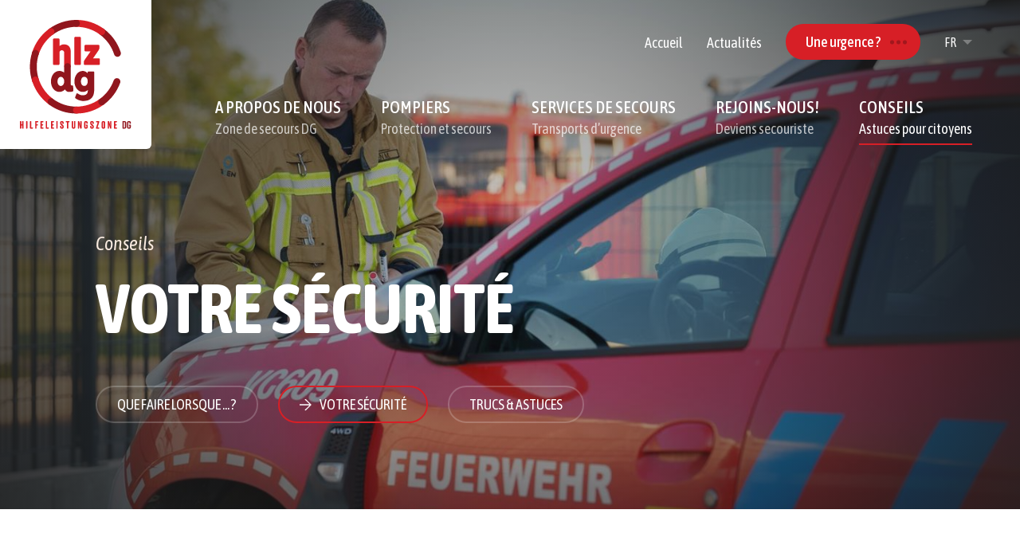

--- FILE ---
content_type: text/html; charset=utf-8
request_url: https://www.hlzdg.be/conseils/votre-securite/?utm_source=www.hlzdg.be&utm_medium=social&utm_campaign=OpenGraph&utm_content=og%3Aurl
body_size: 29540
content:

<!doctype html>
<html lang="fr" class="chrome chrome-134">
<head>
<meta charset="utf-8" />
<meta http-equiv="Accept-CH" content="DPR,ViewPort-Width,Width" />

<link href="https://fonts.googleapis.com" rel="dns-prefetch" />
<link href="https://fonts.gstatic.com" rel="dns-prefetch" />
<link href="https://fonts.googleapis.com" rel="preconnect" />
<link href="https://fonts.gstatic.com" rel="preconnect" />
<link href="//fonts.googleapis.com/css?family=Roboto:400,500|Asap+Condensed:400,400i,500,700&amp;display=swap" rel="preload" as="style" />
<link href="/custom/css/default.less?v=13" rel="prefetch" type="style" />

<style nonce="cf1f901085e14278971df6b3defe61e8">
*,*::before,*::after{box-sizing:border-box;}html{font-family:sans-serif;line-height:1.15;-webkit-text-size-adjust:100%;-webkit-tap-highlight-color:transparent;}article,aside,figcaption,figure,footer,header,hgroup,main,nav,section{display:block;}body{margin:0;text-align:left;}[tabindex="-1"]:focus{outline:0 !important;}hr{box-sizing:content-box;height:0;overflow:visible;border:0;}h1,h2,h3,h4,h5,h6{margin-top:0;}address{margin-bottom:1rem;font-style:normal;line-height:inherit;}p,ol,ul,blockquote,dl{margin:0 0 1rem;}ol ol,ul ul,ol ul,ul ol{margin-bottom:0;}small{font-size:.8em;}sub,sup{position:relative;font-size:.75em;line-height:0;vertical-align:baseline;}sub{bottom:-.25em;}sup{top:-.5em;}a{background-color:transparent;}a:not([href]):not([tabindex]){color:inherit;text-decoration:none;}a:not([href]):not([tabindex]):hover,a:not([href]):not([tabindex]):focus{color:inherit;text-decoration:none;outline:0;}figure{margin:0 0 1rem;}img{vertical-align:middle;border-style:none;}svg{overflow:hidden;vertical-align:middle;}table{border-collapse:collapse;}caption{padding-top:.75rem;padding-bottom:.75rem;text-align:left;caption-side:bottom;}th{text-align:inherit;}label{display:inline-block;margin-bottom:.5rem;}button{border-radius:0;}button:focus{outline:1px dotted;outline:5px auto -webkit-focus-ring-color;}input,button,select,optgroup,textarea{margin:0;font-family:inherit;font-size:inherit;line-height:inherit;}button,input{overflow:visible;}button,select{text-transform:none;}select{word-wrap:normal;}button,[type="button"],[type="reset"],[type="submit"]{-webkit-appearance:button;}button:not(:disabled),[type="button"]:not(:disabled),[type="reset"]:not(:disabled),[type="submit"]:not(:disabled){cursor:pointer;}button::-moz-focus-inner,[type="button"]::-moz-focus-inner,[type="reset"]::-moz-focus-inner,[type="submit"]::-moz-focus-inner{padding:0;border-style:none;}input[type="radio"],input[type="checkbox"]{box-sizing:border-box;padding:0;}input[type="date"],input[type="time"],input[type="datetime-local"],input[type="month"]{-webkit-appearance:listbox;}textarea{overflow:auto;resize:vertical;}fieldset{min-width:0;padding:0;margin:0;border:0;}legend{display:block;width:100%;max-width:100%;padding:0;margin-bottom:.5rem;font-size:1.5rem;line-height:inherit;color:inherit;white-space:normal;}progress{vertical-align:baseline;}[type="number"]::-webkit-inner-spin-button,[type="number"]::-webkit-outer-spin-button{height:auto;}[type="search"]{outline-offset:-2px;-webkit-appearance:none;}[type="search"]::-webkit-search-decoration{-webkit-appearance:none;}::-webkit-file-upload-button{font:inherit;-webkit-appearance:button;}output{display:inline-block;}summary{display:list-item;cursor:pointer;}template{display:none;}[hidden]{display:none !important;}.img-fluid,.img-thumbnail{max-width:100%;height:auto;}.figure{display:inline-block;}code{word-break:break-word;}a>code{color:inherit;}pre code{word-break:normal;}.container,.container-fluid{width:100%;margin-right:auto;margin-left:auto;position:relative;}@media(min-width:576px){.container{max-width:540px;}}@media(min-width:768px){.container{max-width:720px;}}@media(min-width:992px){.container{max-width:960px;}}@media(min-width:1200px){.container{max-width:1140px;}}@media(min-width:1400px){.container{max-width:1320px;}}.row{display:flex;flex-wrap:wrap;}.no-gutters,.gutter-none{margin-right:0;margin-left:0;}.no-gutters>.col,.no-gutters>[class*="col-"],.gutter-none>.col,.gutter-none>[class*="col-"]{padding-right:0;padding-left:0;}.col-1,.col-2,.col-3,.col-4,.col-5,.col-6,.col-7,.col-8,.col-9,.col-10,.col-11,.col-12,.col,.col-auto,.col-sm-1,.col-sm-2,.col-sm-3,.col-sm-4,.col-sm-5,.col-sm-6,.col-sm-7,.col-sm-8,.col-sm-9,.col-sm-10,.col-sm-11,.col-sm-12,.col-sm,.col-sm-auto,.col-md-1,.col-md-2,.col-md-3,.col-md-4,.col-md-5,.col-md-6,.col-md-7,.col-md-8,.col-md-9,.col-md-10,.col-md-11,.col-md-12,.col-md,.col-md-auto,.col-lg-1,.col-lg-2,.col-lg-3,.col-lg-4,.col-lg-5,.col-lg-6,.col-lg-7,.col-lg-8,.col-lg-9,.col-lg-10,.col-lg-11,.col-lg-12,.col-lg,.col-lg-auto,.col-xl-1,.col-xl-2,.col-xl-3,.col-xl-4,.col-xl-5,.col-xl-6,.col-xl-7,.col-xl-8,.col-xl-9,.col-xl-10,.col-xl-11,.col-xl-12,.col-xl,.col-xl-auto,.col-xxl-1,.col-xxl-2,.col-xxl-3,.col-xxl-4,.col-xxl-5,.col-xxl-6,.col-xxl-7,.col-xxl-8,.col-xxl-9,.col-xxl-10,.col-xxl-11,.col-xxl-12,.col-xxl,.col-xxl-auto{position:relative;width:100%;}.col{flex-basis:0;flex-grow:1;max-width:100%;}.col-auto{flex:0 0 auto;width:auto;max-width:100%;}.col-1{flex:0 0 8.33333%;max-width:8.33333%;}.col-2{flex:0 0 16.66667%;max-width:16.66667%;}.col-3{flex:0 0 25%;max-width:25%;}.col-4{flex:0 0 33.33333%;max-width:33.33333%;}.col-5{flex:0 0 41.66667%;max-width:41.66667%;}.col-6{flex:0 0 50%;max-width:50%;}.col-7{flex:0 0 58.33333%;max-width:58.33333%;}.col-8{flex:0 0 66.66667%;max-width:66.66667%;}.col-9{flex:0 0 75%;max-width:75%;}.col-10{flex:0 0 83.33333%;max-width:83.33333%;}.col-11{flex:0 0 91.66667%;max-width:91.66667%;}.col-12{flex:0 0 100%;max-width:100%;}@media(min-width:576px){.col-sm{flex-basis:0;flex-grow:1;max-width:100%;}.col-sm-auto{flex:0 0 auto;width:auto;max-width:100%;}.col-sm-1{flex:0 0 8.33333%;max-width:8.33333%;}.col-sm-2{flex:0 0 16.66667%;max-width:16.66667%;}.col-sm-3{flex:0 0 25%;max-width:25%;}.col-sm-4{flex:0 0 33.33333%;max-width:33.33333%;}.col-sm-5{flex:0 0 41.66667%;max-width:41.66667%;}.col-sm-6{flex:0 0 50%;max-width:50%;}.col-sm-7{flex:0 0 58.33333%;max-width:58.33333%;}.col-sm-8{flex:0 0 66.66667%;max-width:66.66667%;}.col-sm-9{flex:0 0 75%;max-width:75%;}.col-sm-10{flex:0 0 83.33333%;max-width:83.33333%;}.col-sm-11{flex:0 0 91.66667%;max-width:91.66667%;}.col-sm-12{flex:0 0 100%;max-width:100%;}}@media(min-width:768px){.col-md{flex-basis:0;flex-grow:1;max-width:100%;}.col-md-auto{flex:0 0 auto;width:auto;max-width:100%;}.col-md-1{flex:0 0 8.33333%;max-width:8.33333%;}.col-md-2{flex:0 0 16.66667%;max-width:16.66667%;}.col-md-3{flex:0 0 25%;max-width:25%;}.col-md-4{flex:0 0 33.33333%;max-width:33.33333%;}.col-md-5{flex:0 0 41.66667%;max-width:41.66667%;}.col-md-6{flex:0 0 50%;max-width:50%;}.col-md-7{flex:0 0 58.33333%;max-width:58.33333%;}.col-md-8{flex:0 0 66.66667%;max-width:66.66667%;}.col-md-9{flex:0 0 75%;max-width:75%;}.col-md-10{flex:0 0 83.33333%;max-width:83.33333%;}.col-md-11{flex:0 0 91.66667%;max-width:91.66667%;}.col-md-12{flex:0 0 100%;max-width:100%;}}@media(min-width:992px){.col-lg{flex-basis:0;flex-grow:1;max-width:100%;}.col-lg-auto{flex:0 0 auto;width:auto;max-width:100%;}.col-lg-1{flex:0 0 8.33333%;max-width:8.33333%;}.col-lg-2{flex:0 0 16.66667%;max-width:16.66667%;}.col-lg-3{flex:0 0 25%;max-width:25%;}.col-lg-4{flex:0 0 33.33333%;max-width:33.33333%;}.col-lg-5{flex:0 0 41.66667%;max-width:41.66667%;}.col-lg-6{flex:0 0 50%;max-width:50%;}.col-lg-7{flex:0 0 58.33333%;max-width:58.33333%;}.col-lg-8{flex:0 0 66.66667%;max-width:66.66667%;}.col-lg-9{flex:0 0 75%;max-width:75%;}.col-lg-10{flex:0 0 83.33333%;max-width:83.33333%;}.col-lg-11{flex:0 0 91.66667%;max-width:91.66667%;}.col-lg-12{flex:0 0 100%;max-width:100%;}}@media(min-width:1200px){.col-xl{flex-basis:0;flex-grow:1;max-width:100%;}.col-xl-auto{flex:0 0 auto;width:auto;max-width:100%;}.col-xl-1{flex:0 0 8.33333%;max-width:8.33333%;}.col-xl-2{flex:0 0 16.66667%;max-width:16.66667%;}.col-xl-3{flex:0 0 25%;max-width:25%;}.col-xl-4{flex:0 0 33.33333%;max-width:33.33333%;}.col-xl-5{flex:0 0 41.66667%;max-width:41.66667%;}.col-xl-6{flex:0 0 50%;max-width:50%;}.col-xl-7{flex:0 0 58.33333%;max-width:58.33333%;}.col-xl-8{flex:0 0 66.66667%;max-width:66.66667%;}.col-xl-9{flex:0 0 75%;max-width:75%;}.col-xl-10{flex:0 0 83.33333%;max-width:83.33333%;}.col-xl-11{flex:0 0 91.66667%;max-width:91.66667%;}.col-xl-12{flex:0 0 100%;max-width:100%;}}@media(min-width:1400px){.col-xxl{flex-basis:0;flex-grow:1;max-width:100%;}.col-xxl-auto{flex:0 0 auto;width:auto;max-width:100%;}.col-xxl-1{flex:0 0 8.33333%;max-width:8.33333%;}.col-xxl-2{flex:0 0 16.66667%;max-width:16.66667%;}.col-xxl-3{flex:0 0 25%;max-width:25%;}.col-xxl-4{flex:0 0 33.33333%;max-width:33.33333%;}.col-xxl-5{flex:0 0 41.66667%;max-width:41.66667%;}.col-xxl-6{flex:0 0 50%;max-width:50%;}.col-xxl-7{flex:0 0 58.33333%;max-width:58.33333%;}.col-xxl-8{flex:0 0 66.66667%;max-width:66.66667%;}.col-xxl-9{flex:0 0 75%;max-width:75%;}.col-xxl-10{flex:0 0 83.33333%;max-width:83.33333%;}.col-xxl-11{flex:0 0 91.66667%;max-width:91.66667%;}.col-xxl-12{flex:0 0 100%;max-width:100%;}}.form-control{display:block;background-clip:padding-box;}@media(prefers-reduced-motion:reduce){.form-control .form-control .form-control{transition:none;}}.form-control-file,.form-control-range{display:block;width:100%;}select.form-control[size],select.form-control[multiple]{height:auto;}textarea.form-control{height:auto;}.form-check{position:relative;display:block;padding-left:1.25rem;}.form-check-input{position:absolute;margin-top:.3rem;margin-left:-1.25rem;}.form-check-label{margin-bottom:0;}.form-check-inline{display:inline-flex;align-items:center;padding-left:0;margin-right:.75rem;}.form-check-inline .form-check-input{position:static;margin-top:0;margin-right:.3125rem;margin-left:0;}.form-inline{display:flex;flex-flow:row wrap;align-items:center;}.form-inline .form-check{width:100%;}@media(min-width:576px){.form-inline label{display:flex;align-items:center;justify-content:center;margin-bottom:0;}.form-inline .form-group{display:flex;flex:0 0 auto;flex-flow:row wrap;align-items:center;margin-bottom:0;}.form-inline .form-control{display:inline-block;width:auto;vertical-align:middle;}.form-inline .form-control-plaintext{display:inline-block;}.form-inline .input-group,.form-inline .custom-select{width:auto;}.form-inline .form-check{display:flex;align-items:center;justify-content:center;width:auto;padding-left:0;}.form-inline .form-check-input{position:relative;flex-shrink:0;margin-top:0;margin-right:.25rem;margin-left:0;}.form-inline .custom-control{align-items:center;justify-content:center;}.form-inline .custom-control-label{margin-bottom:0;}}.form-text{display:block;margin-top:.25rem;}.btn{display:inline-block;text-align:center;vertical-align:middle;user-select:none;background-color:transparent;}.btn:focus,.btn.focus{outline:0;box-shadow:unset;}.btn.disabled,.btn:disabled{opacity:.65;}a.btn.disabled,fieldset:disabled a.btn{pointer-events:none;}input[type="submit"].btn-block,input[type="reset"].btn-block,input[type="button"].btn-block{width:100%;}.pagination{display:flex;margin:0;padding:0;list-style:none;border-radius:.25rem;}.badge{display:inline-block;padding:.25em .4em;font-size:75%;font-weight:700;line-height:1;text-align:center;white-space:nowrap;vertical-align:baseline;border-radius:.25rem;transition:color .15s ease-in-out,background-color .15s ease-in-out,border-color .15s ease-in-out,box-shadow .15s ease-in-out;}@media(prefers-reduced-motion:reduce){.badge{transition:none;}}a.badge:hover,a.badge:focus{text-decoration:none;}.badge:empty{display:none;}.btn .badge{position:relative;top:-1px;}.badge-pill{padding-right:.6em;padding-left:.6em;border-radius:10rem;}.alert{position:relative;}.list-group{display:flex;flex-direction:column;padding-left:0;margin-bottom:0;}.list-group-item{position:relative;display:block;padding:.75rem 1.25rem;margin-bottom:-1px;background-color:#fff;border:1px solid rgba(0,0,0,.125);}.list-group-item:first-child{border-top-left-radius:.25rem;border-top-right-radius:.25rem;}.list-group-item:last-child{margin-bottom:0;border-bottom-right-radius:.25rem;border-bottom-left-radius:.25rem;}.list-group-item.disabled,.list-group-item:disabled{color:#6c757d;pointer-events:none;background-color:#fff;}.list-group-item.active{z-index:2;color:#fff;background-color:#007bff;border-color:#007bff;}.embed-responsive{position:relative;display:block;width:100%;padding:0;overflow:hidden;}.embed-responsive::before{display:block;content:"";}.embed-responsive .embed-responsive-item,.embed-responsive iframe,.embed-responsive embed,.embed-responsive object,.embed-responsive video{position:absolute;top:0;bottom:0;left:0;width:100%;height:100%;border:0;}.embed-responsive-21by9::before{padding-top:42.85714%;}.embed-responsive-16by9::before{padding-top:56.25%;}.embed-responsive-4by3::before{padding-top:75%;}.embed-responsive-1by1::before{padding-top:100%;}.visible{visibility:visible !important;}.invisible{visibility:hidden !important;}.sr-only{position:absolute;width:1px;height:1px;padding:0;overflow:hidden;clip:rect(0,0,0,0);white-space:nowrap;-webkit-clip-path:inset(50%);clip-path:inset(50%);border:0;}.sr-only-focusable:active,.sr-only-focusable:focus{position:static;width:auto;height:auto;overflow:visible;clip:auto;white-space:normal;-webkit-clip-path:none;clip-path:none;}@media print{.stage{margin-top:0;padding:0;}body{padding-top:0;font-size:14px;}h1{font-size:30px;}h2{font-size:24px;}h3{font-size:20px;}h4{font-size:18px;}h5{font-size:16px;}h6{font-size:14px;}.scroll-el{visibility:visible;opacity:1;transform:unset;}section,.section,[class*="section-"]{padding-top:20px;padding-bottom:20px;}footer>*:not(.copyright){display:none;}footer .copyright .agencymum,footer .copyright .legalinfolinks,footer .copyright a{display:none;}header,nav{display:none !important;}*,*::before,*::after{text-shadow:none !important;box-shadow:none !important;}a:not(.btn){text-decoration:underline;}abbr[title]::after{content:" (" attr(title) ")";}pre{white-space:pre-wrap !important;}pre,blockquote{border:1px solid #adb5bd;page-break-inside:avoid;}thead{display:table-header-group;}tr,img{page-break-inside:avoid;}p,h2,h3{orphans:3;widows:3;}h2,h3{page-break-after:avoid;}@page{size:a3;}body{min-width:992px !important;}.container{min-width:992px !important;}.navbar{display:none;}.badge{border:1px solid #000;}.table{border-collapse:collapse !important;}.table td,.table th{background-color:#fff !important;}.table-bordered th,.table-bordered td{border:1px solid #dee2e6 !important;}.table-dark{color:inherit;}.table-dark th,.table-dark td,.table-dark thead th,.table-dark tbody+tbody{border-color:#dee2e6;}.table .thead-dark th{color:inherit;border-color:#dee2e6;}.d-print-none{display:none !important;}.d-print-inline{display:inline !important;}.d-print-inline-block{display:inline-block !important;}.d-print-block{display:block !important;}.d-print-table{display:table !important;}.d-print-table-row{display:table-row !important;}.d-print-table-cell{display:table-cell !important;}.d-print-flex{display:flex !important;}.d-print-inline-flex{display:inline-flex !important;}}.py-0{padding-top:0;padding-bottom:0;}.fa,.fab,.fad,.fal,.far,.fas{-moz-osx-font-smoothing:grayscale;-webkit-font-smoothing:antialiased;display:inline-block;font-style:normal;font-variant:normal;text-rendering:auto;line-height:1}.fa-lg{font-size:1.33333em;line-height:0.75em;vertical-align:-0.0667em}.fa-xs{font-size:0.75em}.fa-sm{font-size:0.875em}.fa-1x{font-size:1em}.fa-2x{font-size:2em}.fa-3x{font-size:3em}.fa-4x{font-size:4em}.fa-5x{font-size:5em}.fa-6x{font-size:6em}.fa-7x{font-size:7em}.fa-8x{font-size:8em}.fa-9x{font-size:9em}.fa-10x{font-size:10em}.fa-fw{text-align:center;width:1.25em}.fa-ul{list-style-type:none;margin-left:2.5em;padding-left:0}.fa-ul>li{position:relative}.fa-li{left:-2em;position:absolute;text-align:center;width:2em;line-height:inherit}.fa-border{border:0.08em solid #eee;border-radius:0.1em;padding:0.2em 0.25em 0.15em}.fa-pull-left{float:left}.fa-pull-right{float:right}.fa.fa-pull-left,.fab.fa-pull-left,.fal.fa-pull-left,.far.fa-pull-left,.fas.fa-pull-left{margin-right:0.3em}.fa.fa-pull-right,.fab.fa-pull-right,.fal.fa-pull-right,.far.fa-pull-right,.fas.fa-pull-right{margin-left:0.3em}.fa-spin{-webkit-animation:fa-spin 2s linear infinite;animation:fa-spin 2s linear infinite}.fa-pulse{-webkit-animation:fa-spin 1s steps(8) infinite;animation:fa-spin 1s steps(8) infinite}@-webkit-keyframes fa-spin{0%{-webkit-transform:rotate(0deg);
transform:rotate(0deg)}
to{-webkit-transform:rotate(1 turn);
transform:rotate(1 turn)}}
@keyframes fa-spin{0%{-webkit-transform:rotate(0deg);
transform:rotate(0deg)}
to{-webkit-transform:rotate(1 turn);
transform:rotate(1 turn)}}
.fa-rotate-90{-ms-filter:"progid:DXImageTransform.Microsoft.BasicImage(rotation=1)";-webkit-transform:rotate(90deg);transform:rotate(90deg)}.fa-rotate-180{-ms-filter:"progid:DXImageTransform.Microsoft.BasicImage(rotation=2)";-webkit-transform:rotate(180deg);transform:rotate(180deg)}.fa-rotate-270{-ms-filter:"progid:DXImageTransform.Microsoft.BasicImage(rotation=3)";-webkit-transform:rotate(270deg);transform:rotate(270deg)}.fa-flip-horizontal{-ms-filter:"progid:DXImageTransform.Microsoft.BasicImage(rotation=0,mirror=1)";-webkit-transform:scaleX(-1);transform:scaleX(-1)}.fa-flip-vertical{-webkit-transform:scaleY(-1);transform:scaleY(-1)}.fa-flip-both,.fa-flip-horizontal.fa-flip-vertical,.fa-flip-vertical{-ms-filter:"progid:DXImageTransform.Microsoft.BasicImage(rotation=2,mirror=1)"}.fa-flip-both,.fa-flip-horizontal.fa-flip-vertical{-webkit-transform:scale(-1);transform:scale(-1)}:root .fa-flip-both,:root .fa-flip-horizontal,:root .fa-flip-vertical,:root .fa-rotate-90,:root .fa-rotate-180,:root .fa-rotate-270{-webkit-filter:none;filter:none}.fa-stack{display:inline-block;height:2em;line-height:2em;position:relative;vertical-align:middle;width:2.5em}.fa-stack-1x,.fa-stack-2x{left:0;position:absolute;text-align:center;width:100%}.fa-stack-1x{line-height:inherit}.fa-stack-2x{font-size:2em}.fa-inverse{color:#fff}.fa-address-book:before{content:"\f2b9"}.fa-address-card:before{content:"\f2bb"}.fa-angle-double-right:before{content:"\f101"}.fa-angle-down:before{content:"\f107"}.fa-angle-left:before{content:"\f104"}.fa-angle-right:before{content:"\f105"}.fa-angle-up:before{content:"\f106"}.fa-arrow-alt-down:before{content:"\f354"}.fa-arrow-alt-left:before{content:"\f355"}.fa-arrow-alt-right:before{content:"\f356"}.fa-arrow-alt-up:before{content:"\f357"}.fa-arrow-circle-right:before{content:"\f0a9"}.fa-arrow-down:before{content:"\f063"}.fa-arrow-left:before{content:"\f060"}.fa-arrow-right:before{content:"\f061"}.fa-arrow-to-bottom:before{content:"\f33d"}.fa-arrow-up:before{content:"\f062"}.fa-at:before{content:"\f1fa"}.fa-award:before{content:"\f559"}.fa-ballot-check:before{content:"\f733"}.fa-ban:before{content:"\f05e"}.fa-bed:before{content:"\f236"}.fa-bed-alt:before{content:"\f8f7"}.fa-bell:before{content:"\f0f3"}.fa-book:before{content:"\f02d"}.fa-book-open:before{content:"\f518"}.fa-building:before{content:"\f1ad"}.fa-bullhorn:before{content:"\f0a1"}.fa-bullseye-arrow:before{content:"\f648"}.fa-bus:before{content:"\f207"}.fa-calendar:before{content:"\f133"}.fa-calendar-alt:before{content:"\f073"}.fa-calendar-check:before{content:"\f274"}.fa-camera:before{content:"\f030"}.fa-campground:before{content:"\f6bb"}.fa-car:before{content:"\f1b9"}.fa-caret-down:before{content:"\f0d7"}.fa-caret-left:before{content:"\f0d9"}.fa-caret-right:before{content:"\f0da"}.fa-caret-up:before{content:"\f0d8"}.fa-cat:before{content:"\f6be"}.fa-chart-line:before{content:"\f201"}.fa-check:before{content:"\f00c"}.fa-check-circle:before{content:"\f058"}.fa-chevron-circle-down:before{content:"\f13a"}.fa-chevron-circle-left:before{content:"\f137"}.fa-chevron-circle-right:before{content:"\f138"}.fa-chevron-down:before{content:"\f078"}.fa-chevron-left:before{content:"\f053"}.fa-chevron-right:before{content:"\f054"}.fa-chevron-up:before{content:"\f077"}.fa-circle:before{content:"\f111"}.fa-clipboard-check:before{content:"\f46c"}.fa-clipboard-list-check:before{content:"\f737"}.fa-clock:before{content:"\f017"}.fa-cloud:before{content:"\f0c2"}.fa-cloud-upload-alt:before{content:"\f382"}.fa-cog:before{content:"\f013"}.fa-cogs:before{content:"\f085"}.fa-coins:before{content:"\f51e"}.fa-comment:before{content:"\f075"}.fa-comments:before{content:"\f086"}.fa-comments-alt:before{content:"\f4b6"}.fa-compass:before{content:"\f14e"}.fa-database:before{content:"\f1c0"}.fa-desktop:before{content:"\f108"}.fa-dog:before{content:"\f6d3"}.fa-dog-leashed:before{content:"\f6d4"}.fa-download:before{content:"\f019"}.fa-drafting-compass:before{content:"\f568"}.fa-edit:before{content:"\f044"}.fa-envelope:before{content:"\f0e0"}.fa-envelope-open-text:before{content:"\f658"}.fa-euro-sign:before{content:"\f153"}.fa-exclamation-circle:before{content:"\f06a"}.fa-exclamation-triangle:before{content:"\f071"}.fa-external-link:before{content:"\f08e"}.fa-external-link-square:before{content:"\f14c"}.fa-external-link-square-alt:before{content:"\f360"}.fa-eye:before{content:"\f06e"}.fa-fax:before{content:"\f1ac"}.fa-file:before{content:"\f15b"}.fa-file-alt:before{content:"\f15c"}.fa-file-download:before{content:"\f56d"}.fa-file-image:before{content:"\f1c5"}.fa-file-pdf:before{content:"\f1c1"}.fa-file-signature:before{content:"\f573"}.fa-film:before{content:"\f008"}.fa-folder:before{content:"\f07b"}.fa-forward:before{content:"\f04e"}.fa-gift:before{content:"\f06b"}.fa-globe:before{content:"\f0ac"}.fa-globe-africa:before{content:"\f57c"}.fa-globe-europe:before{content:"\f7a2"}.fa-graduation-cap:before{content:"\f19d"}.fa-hand-holding-usd:before{content:"\f4c0"}.fa-hand-point-left:before{content:"\f0a5"}.fa-hand-point-right:before{content:"\f0a4"}.fa-hands-helping:before{content:"\f4c4"}.fa-handshake:before{content:"\f2b5"}.fa-handshake-alt:before{content:"\f4c6"}.fa-hard-hat:before{content:"\f807"}.fa-headset:before{content:"\f590"}.fa-heart:before{content:"\f004"}.fa-history:before{content:"\f1da"}.fa-home:before{content:"\f015"}.fa-home-alt:before{content:"\f80a"}.fa-home-heart:before{content:"\f4c9"}.fa-hourglass:before{content:"\f254"}.fa-image:before{content:"\f03e"}.fa-info:before{content:"\f129"}.fa-info-circle:before{content:"\f05a"}.fa-key:before{content:"\f084"}.fa-leaf:before{content:"\f06c"}.fa-lightbulb:before{content:"\f0eb"}.fa-lightbulb-on:before{content:"\f672"}.fa-link:before{content:"\f0c1"}.fa-list:before{content:"\f03a"}.fa-list-ul:before{content:"\f0ca"}.fa-location-arrow:before{content:"\f124"}.fa-location-circle:before{content:"\f602"}.fa-lock:before{content:"\f023"}.fa-lock-alt:before{content:"\f30d"}.fa-long-arrow-alt-down:before{content:"\f309"}.fa-long-arrow-alt-left:before{content:"\f30a"}.fa-long-arrow-alt-right:before{content:"\f30b"}.fa-long-arrow-alt-up:before{content:"\f30c"}.fa-long-arrow-down:before{content:"\f175"}.fa-long-arrow-left:before{content:"\f177"}.fa-long-arrow-right:before{content:"\f178"}.fa-long-arrow-up:before{content:"\f176"}.fa-magnet:before{content:"\f076"}.fa-mailbox:before{content:"\f813"}.fa-map:before{content:"\f279"}.fa-map-marked-alt:before{content:"\f5a0"}.fa-map-marker:before{content:"\f041"}.fa-map-marker-alt:before{content:"\f3c5"}.fa-map-marker-smile:before{content:"\f60d"}.fa-map-pin:before{content:"\f276"}.fa-map-signs:before{content:"\f277"}.fa-mars:before{content:"\f222"}.fa-medkit:before{content:"\f0fa"}.fa-minus:before{content:"\f068"}.fa-minus-circle:before{content:"\f056"}.fa-mobile:before{content:"\f10b"}.fa-mobile-alt:before{content:"\f3cd"}.fa-mobile-android:before{content:"\f3ce"}.fa-music:before{content:"\f001"}.fa-newspaper:before{content:"\f1ea"}.fa-paper-plane:before{content:"\f1d8"}.fa-paw:before{content:"\f1b0"}.fa-pencil:before{content:"\f040"}.fa-pencil-alt:before{content:"\f303"}.fa-phone:before{content:"\f095"}.fa-phone-rotary:before{content:"\f8d3"}.fa-photo-video:before{content:"\f87c"}.fa-play:before{content:"\f04b"}.fa-play-circle:before{content:"\f144"}.fa-plus:before{content:"\f067"}.fa-power-off:before{content:"\f011"}.fa-print:before{content:"\f02f"}.fa-question:before{content:"\f128"}.fa-question-circle:before{content:"\f059"}.fa-quote-left:before{content:"\f10d"}.fa-quote-right:before{content:"\f10e"}.fa-random:before{content:"\f074"}.fa-redo:before{content:"\f01e"}.fa-road:before{content:"\f018"}.fa-route:before{content:"\f4d7"}.fa-rss:before{content:"\f09e"}.fa-ruler:before{content:"\f545"}.fa-search:before{content:"\f002"}.fa-search-dollar:before{content:"\f688"}.fa-search-plus:before{content:"\f00e"}.fa-server:before{content:"\f233"}.fa-shield-alt:before{content:"\f3ed"}.fa-shopping-bag:before{content:"\f290"}.fa-shopping-basket:before{content:"\f291"}.fa-shopping-cart:before{content:"\f07a"}.fa-sign-out:before{content:"\f08b"}.fa-sitemap:before{content:"\f0e8"}.fa-smile:before{content:"\f118"}.fa-spa:before{content:"\f5bb"}.fa-star:before{content:"\f005"}.fa-star-half:before{content:"\f089"}.fa-stopwatch:before{content:"\f2f2"}.fa-sync-alt:before{content:"\f2f1"}.fa-tag:before{content:"\f02b"}.fa-th-large:before{content:"\f009"}.fa-thumbs-up:before{content:"\f164"}.fa-ticket:before{content:"\f145"}.fa-times:before{content:"\f00d"}.fa-tractor:before{content:"\f722"}.fa-trash:before{content:"\f1f8"}.fa-truck:before{content:"\f0d1"}.fa-user:before{content:"\f007"}.fa-user-friends:before{content:"\f500"}.fa-user-hard-hat:before{content:"\f82c"}.fa-user-music:before{content:"\f8eb"}.fa-user-plus:before{content:"\f234"}.fa-user-tie:before{content:"\f508"}.fa-users:before{content:"\f0c0"}.fa-utensils:before{content:"\f2e7"}.fa-venus:before{content:"\f221"}.fa-video:before{content:"\f03d"}.fa-webcam:before{content:"\f832"}.fa-wrench:before{content:"\f0ad"}.sr-only{border:0;clip:rect(0,0,0,0);height:1px;margin:-1px;overflow:hidden;padding:0;position:absolute;width:1px}.sr-only-focusable:active,.sr-only-focusable:focus{clip:auto;height:auto;margin:0;overflow:visible;position:static;width:auto}@font-face{font-family:"Font Awesome 5 Pro";
font-style:normal;
font-weight:300;
font-display:block;
src:url(/util/fonts/FontAwesome_5_SiteIcons_Light/webfonts/fa-light-300.eot);
src:url(/util/fonts/FontAwesome_5_SiteIcons_Light/webfonts/fa-light-300.eot?#iefix) format("embedded-opentype"),url(/util/fonts/FontAwesome_5_SiteIcons_Light/webfonts/fa-light-300.woff2) format("woff2"),url(/util/fonts/FontAwesome_5_SiteIcons_Light/webfonts/fa-light-300.woff) format("woff"),url(/util/fonts/FontAwesome_5_SiteIcons_Light/webfonts/fa-light-300.ttf) format("truetype"),url(/util/fonts/FontAwesome_5_SiteIcons_Light/webfonts/fa-light-300.svg#fontawesome) format("svg")}
.fal{font-family:"Font Awesome 5 Pro";font-weight:300}.cover{background-position:center;background-repeat:no-repeat;background-size:cover}.list-unstyled{margin:0;padding:0;list-style:none}.img-responsive{display:block;max-width:100%}body{color:#757575;font-family:'Roboto',sans-serif;font-weight:400;font-size:21px;line-height:1.5;background-color:#fff;-webkit-font-smoothing:antialiased;-moz-osx-font-smoothing:grayscale}@media only screen and (min-width: 576px) and (max-width: 767.9px),only screen and (max-width: 575.9px){body{font-size:18px}}a{color:#D71F26;text-decoration:none;transition:all 0.2s linear}a:hover,a:active,a:focus{color:#F9EBE0;text-decoration:none}strong,b,.text-bold{font-weight:500;color:#212121}h1,.h1,h2,.h2,h3,.h3,h4,.h4,h5,.h5,h6,.h6{font-family:'Asap Condensed',sans-serif;font-weight:700;text-transform:uppercase;color:#212121;line-height:1.1}h1,.h1{font-size:clamp(40px,6.8vw,100px);margin:0 0 60px;color:#fff}@media only screen and (max-width: 991.9px){h1,.h1{line-height:1.2}}@media only screen and (min-width: 992px){h1,.h1{margin:0 0 80px}}h2,.h2{font-size:clamp(35px,5.8vw,74px);margin:60px 0 35px 0}@media only screen and (max-width: 991.9px){h2,.h2{margin:50px 0 30px 0}}h2:first-child,.h2:first-child{margin-top:0}h3,.h3{font-size:clamp(30px,4.2vw,56px);margin:50px 0 30px 0}@media only screen and (max-width: 991.9px){h3,.h3{margin:40px 0 30px 0}}h3:first-child,.h3:first-child{margin-top:0}h4,.h4{font-size:clamp(24px,3vw,32px);margin:80px 0 40px 0}h4:first-child,.h4:first-child{margin-top:0}p,ul,ol{margin:0 0 30px}p:last-child,ul:last-child,ol:last-child{margin-bottom:0}.lead{font-size:24px;line-height:1.5;color:#212121}@media only screen and (min-width: 576px) and (max-width: 767.9px),only screen and (max-width: 575.9px){.lead{font-size:18px}}a[href=""],a[href="#"]{pointer-events:none}.container-big,.container-small,.container{position:relative;margin:0 auto;max-width:calc(100% - 80px*3)}@media only screen and (min-width: 768px) and (max-width: 991.9px){.container-big,.container-small,.container{max-width:calc(100% - 60px*2)}}@media only screen and (min-width: 576px) and (max-width: 767.9px),only screen and (max-width: 575.9px){.container-big,.container-small,.container{max-width:calc(100% - 60px)}}.container-big{width:1440px}.container{width:1120px}.container-small{width:920px}.flex-ctr{display:flex}.form-control{border:1px solid #e8e8e8}.form-control,select.form-control:focus::-ms-value{color:#454545;background-color:white}.btn,.link{font-size:18px;line-height:1.2;font-weight:500;font-family:'Asap Condensed',sans-serif;text-transform:uppercase;transition:all 0.2s linear}@media only screen and (max-width: 575.9px){.btn,.link{font-size:16px}}.btn{padding:12px 25px;border-radius:40px;display:inline-block}.link{color:#212121;display:inline-flex;align-items:center;border-bottom:2px solid rgba(0,0,0,0.2);padding-bottom:2px}.link:before{content:"";width:15px;height:15px;background:url(/custom/images/arrow.svg) no-repeat;filter:invert(1);margin-right:10px}.link:hover,.link:focus,.link:active{color:#212121;border-bottom:2px solid #D71F26}.btn-outline{color:#fff;border:2px solid rgba(255,255,255,0.2);display:inline-flex;align-items:center}.btn-outline:after{content:"";width:14px;height:14px;background:url(/custom/images/arrow.svg) no-repeat;background-size:100%;margin-left:15px}.btn-outline:hover,.btn-outline:focus,.btn-outline:active{border-radius:6px;color:#fff}.btn-red,.btn-primary{background-color:#D71F26;color:#fff}.btn-red:hover,.btn-primary:hover,.btn-red:focus,.btn-primary:focus,.btn-red:active,.btn-primary:active{border-radius:6px}.btn-sm{font-size:18px;padding:10px 12px}.btn-default,.btn-default.active,.btn-default:not(:disabled):not(.disabled).active{color:#757575;background-color:#fafafa;border-color:#e6e6e6}.btn-default:focus,.btn-default.focus,.btn-default:hover,.btn-default.hover,.btn-default:active,.btn-default:not(:disabled):not(.disabled):active{color:#757575;background-color:#e6e6e6;border-color:#c7c7c7}.btn-default.disabled:hover,.btn-default[disabled]:hover,fieldset[disabled] .btn-default:hover,.btn-default.disabled:focus,.btn-default[disabled]:focus,fieldset[disabled] .btn-default:focus,.btn-default.disabled.focus,.btn-default[disabled].focus,fieldset[disabled] .btn-default.focus{background-color:#fafafa;border-color:#e6e6e6}.btn-default.disabled .badge,.btn-default[disabled] .badge,fieldset[disabled] .btn-default .badge{color:#fafafa;background-color:#757575}.btn-primary,.btn-primary.active,.btn-primary:not(:disabled):not(.disabled).active{color:white;background-color:#D71F26;border-color:transparent}.btn-primary:focus,.btn-primary.focus,.btn-primary:hover,.btn-primary.hover,.btn-primary:active,.btn-primary:not(:disabled):not(.disabled):active{color:white;background-color:#b31a20;border-color:rgba(0,0,0,0)}.btn-primary.disabled:hover,.btn-primary[disabled]:hover,fieldset[disabled] .btn-primary:hover,.btn-primary.disabled:focus,.btn-primary[disabled]:focus,fieldset[disabled] .btn-primary:focus,.btn-primary.disabled.focus,.btn-primary[disabled].focus,fieldset[disabled] .btn-primary.focus{background-color:#D71F26;border-color:transparent}.btn-primary.disabled .badge,.btn-primary[disabled] .badge,fieldset[disabled] .btn-primary .badge{color:#D71F26;background-color:white}.btn-secondary,.btn-secondary.active,.btn-secondary:not(:disabled):not(.disabled).active{color:white;background-color:#F9EBE0;border-color:#f1cfb5}.btn-secondary:focus,.btn-secondary.focus,.btn-secondary:hover,.btn-secondary.hover,.btn-secondary:active,.btn-secondary:not(:disabled):not(.disabled):active{color:white;background-color:#f2d5be;border-color:#e7ae82}.btn-secondary.disabled:hover,.btn-secondary[disabled]:hover,fieldset[disabled] .btn-secondary:hover,.btn-secondary.disabled:focus,.btn-secondary[disabled]:focus,fieldset[disabled] .btn-secondary:focus,.btn-secondary.disabled.focus,.btn-secondary[disabled].focus,fieldset[disabled] .btn-secondary.focus{background-color:#F9EBE0;border-color:#f1cfb5}.btn-secondary.disabled .badge,.btn-secondary[disabled] .badge,fieldset[disabled] .btn-secondary .badge{color:#F9EBE0;background-color:white}.img-thumbnail,.thumbnail{background:#fff;height:auto}a:hover .img-thumbnail,a:active .img-thumbnail,a:focus .img-thumbnail,a:hover .thumbnail,a:active .thumbnail,a:focus .thumbnail{border-color:#999999}.list-group-item,.list-group-item:first-child,.list-group-item:last-child{border-radius:6px}.alert{padding:15px;color:#999999;border:1px solid rgba(153,153,153,0.5);background:rgba(153,153,153,0.1);font-weight:400}.alert a:not(.btn){color:inherit;font-weight:500}.alert a:not(.btn):hover,.alert a:not(.btn):active,.alert a:not(.btn):focus{color:inherit}.alert hr{margin-bottom:0}.alert:not(:first-child){margin-top:20px}.alert-success{color:#57b03f;border:1px solid rgba(87,176,63,0.5);background:rgba(87,176,63,0.1);font-weight:400}.alert-success a:not(.btn){color:inherit;font-weight:500}.alert-success a:not(.btn):hover,.alert-success a:not(.btn):active,.alert-success a:not(.btn):focus{color:inherit}.alert-danger{color:#c33939;border:1px solid rgba(195,57,57,0.5);background:rgba(195,57,57,0.1);font-weight:400}.alert-danger a:not(.btn){color:inherit;font-weight:500}.alert-danger a:not(.btn):hover,.alert-danger a:not(.btn):active,.alert-danger a:not(.btn):focus{color:inherit}.alert-info{color:#c69214;border:1px solid rgba(198,146,20,0.5);background:rgba(198,146,20,0.1);font-weight:400}.alert-info a:not(.btn){color:inherit;font-weight:500}.alert-info a:not(.btn):hover,.alert-info a:not(.btn):active,.alert-info a:not(.btn):focus{color:inherit}.alert-warning{color:#c69214;border:1px solid rgba(198,146,20,0.5);background:rgba(198,146,20,0.1);font-weight:400}.alert-warning a:not(.btn){color:inherit;font-weight:500}.alert-warning a:not(.btn):hover,.alert-warning a:not(.btn):active,.alert-warning a:not(.btn):focus{color:inherit}.resultpanel.alert-success{color:#757575;border:1px solid rgba(117,117,117,0.5);background:rgba(117,117,117,0.1);font-weight:400}.resultpanel.alert-success a:not(.btn){color:inherit;font-weight:500}.resultpanel.alert-success a:not(.btn):hover,.resultpanel.alert-success a:not(.btn):active,.resultpanel.alert-success a:not(.btn):focus{color:inherit}body,form{margin:0;min-height:100%}html{scroll-behavior:smooth;height:100%;margin:0;padding:0}section{padding-top:130px;padding-bottom:130px}@media only screen and (max-width: 991.9px){section{padding-top:70px;padding-bottom:70px}}.header{position:fixed;top:0;left:0;right:0;z-index:100;transition:all 0.2s linear;padding:0 60px 0 0}@media only screen and (min-width: 992px) and (max-width: 1199.9px){.header{padding:0 40px 0 0}}.header:before{content:"";position:absolute;left:0;top:0;width:100%;height:0;background-color:#fff;z-index:-1;box-shadow:0 10px 24px 0 rgba(0,0,0,0.08);transition:height 0.4s cubic-bezier(0.55,0.2,0.1,1)}.scrolled .header:before{height:100%}@media only screen and (max-width: 991.9px){.header{padding:0 30px 0 0}}.header .flex-ctr{justify-content:space-between}@media only screen and (max-width: 991.9px){.header .flex-ctr{align-items:center}}.header .btn-mobile{display:none}@media only screen and (max-width: 991.9px){.header .btn-mobile{cursor:pointer;display:block;margin-right:50px;padding:8px 20px}}.header-logo{transition:all 0.2s linear}.header-logo .logo{display:block;padding:25px;border-radius:0 0 6px 0;background-color:#fff}@media only screen and (min-width: 992px){.scrolled .header-logo .logo{padding:20px 20px 20px 60px}}@media only screen and (min-width: 992px) and (max-width: 1199.9px){.header-logo .logo{padding:15px}.scrolled .header-logo .logo{padding:25px 0 25px 40px}}@media only screen and (max-width: 991.9px){.header-logo .logo{padding:10px}}.header-logo img{width:140px;height:auto;max-width:100%;display:block;transition:all 0.2s linear}@media only screen and (min-width: 992px) and (max-width: 1199.9px){.header-logo img{width:110px}}@media only screen and (min-width: 992px){.scrolled .header-logo img{width:130px}}@media only screen and (min-width: 992px) and (max-width: 1199.9px){.scrolled .header-logo img{width:110px}}@media only screen and (max-width: 991.9px){.header-logo img{width:90px}}@media only screen and (max-width: 575.9px){.header-logo img{width:80px}}.header-nav{position:relative;font-family:'Asap Condensed',sans-serif;transition:all 0.2s linear}@media only screen and (max-width: 991.9px){.header-nav{position:fixed;background-color:#212121;top:0;left:0;right:0;bottom:0;padding:100px 20px 40px 20px;z-index:120;transform:translateX(100%);pointer-events:none;transition:all 0.4s cubic-bezier(0.55,0.2,0.1,1);display:flex;flex-direction:column-reverse;justify-content:flex-end;align-items:center;text-align:center}.shownav .header-nav{transform:translateX(0);pointer-events:auto;overflow-y:auto}}.header-nav .topnav{display:flex;align-items:center;justify-content:flex-end;margin:30px 0 45px 0;transition:all 0.2s linear}@media only screen and (min-width: 992px){.scrolled .header-nav .topnav{margin:20px 0 25px 0}}@media only screen and (min-width: 992px) and (max-width: 1199.9px){.header-nav .topnav{margin:20px 0 25px 0}}@media only screen and (max-width: 991.9px){.header-nav .topnav{display:block;transform:translateY(20px);transition:all 0.3s ease;opacity:0}.shownav .header-nav .topnav{opacity:1;transform:translateY(0);transition-delay:0.55s}}.header-nav .topnav .btn-red{cursor:pointer;margin-right:30px;position:relative;padding:12px 50px 12px 25px;text-transform:none}.scrolled .header-nav .topnav .btn-red{padding:8px 50px 8px 25px}@media only screen and (min-width: 992px) and (max-width: 1199.9px){.header-nav .topnav .btn-red{padding:8px 50px 8px 25px}}@media only screen and (max-width: 991.9px){.header-nav .topnav .btn-red{display:none}}.header-nav .topnav .btn-red .dots{position:absolute;right:25px;top:50%;transform:translateY(-50%);background-color:#a2171d;width:5px;height:5px;border-radius:50%}.header-nav .topnav .btn-red .dots:after,.header-nav .topnav .btn-red .dots:before{content:"";position:absolute;width:5px;background-color:#a2171d;height:5px;border-radius:50%}.header-nav .topnav .btn-red .dots:after{right:-8px}.header-nav .topnav .btn-red .dots:before{left:-8px}.header-nav .topnav ul{margin:0;padding:0;list-style:none;display:flex}@media only screen and (max-width: 991.9px){.header-nav .topnav ul{margin-bottom:20px}}.header-nav .topnav ul li{margin-right:30px}@media only screen and (max-width: 991.9px){.header-nav .topnav ul li{margin-right:20px}.header-nav .topnav ul li:last-child{margin-right:0}}.header-nav .topnav ul li a{font-size:18px;color:#fff}.header-nav .topnav ul li a:hover,.header-nav .topnav ul li a:focus,.header-nav .topnav ul li a:active{color:rgba(255,255,255,0.6)}@media only screen and (min-width: 992px){.scrolled .header-nav .topnav ul li a{color:#212121}}.scrolled .header-nav .topnav ul li a:hover,.scrolled .header-nav .topnav ul li a:focus,.scrolled .header-nav .topnav ul li a:active{color:#D71F26}.header-nav .mainnav ul{margin:0;padding:0;list-style:none;font-size:0}.header-nav .mainnav ul li{display:inline-block}.header-nav .mainnav ul li:not(:last-child){margin-right:50px}@media only screen and (min-width: 992px) and (max-width: 1199.9px){.header-nav .mainnav ul li:not(:last-child){margin-right:30px}}@media only screen and (max-width: 991.9px){.header-nav .mainnav ul li:not(:last-child){margin-right:0;margin-bottom:15px}}@media only screen and (max-width: 991.9px){.header-nav .mainnav ul li{display:block;transform:translateY(20px);transition:all 0.3s ease;opacity:0}.shownav .header-nav .mainnav ul li{opacity:1;transform:translateY(0);transition-delay:0.3s}.shownav .header-nav .mainnav ul li:nth-child(2){transition-delay:0.35s}.shownav .header-nav .mainnav ul li:nth-child(3){transition-delay:0.4s}.shownav .header-nav .mainnav ul li:nth-child(4){transition-delay:0.45s}.shownav .header-nav .mainnav ul li:nth-child(5){transition-delay:0.5s}}.header-nav .mainnav ul li a{display:inline-block;color:#fff;position:relative;text-transform:uppercase;font-weight:500;line-height:1.4;font-size:21px;padding-bottom:8px}@media only screen and (min-width: 992px) and (max-width: 1199.9px),only screen and (max-width: 991.9px){.header-nav .mainnav ul li a{font-size:20px}}@media only screen and (min-width: 992px){.scrolled .header-nav .mainnav ul li a{color:#212121}}.header-nav .mainnav ul li a:hover:after,.header-nav .mainnav ul li a:active:after,.header-nav .mainnav ul li a:focus:after{opacity:1;bottom:0}.header-nav .mainnav ul li a:hover span,.header-nav .mainnav ul li a:active span,.header-nav .mainnav ul li a:focus span{color:#fff}.scrolled .header-nav .mainnav ul li a:hover span,.scrolled .header-nav .mainnav ul li a:active span,.scrolled .header-nav .mainnav ul li a:focus span{color:#D71F26}.header-nav .mainnav ul li a.selected:after,.header-nav .mainnav ul li a.active:after{opacity:1;bottom:0}.header-nav .mainnav ul li a.selected span,.header-nav .mainnav ul li a.active span{color:#fff}@media only screen and (min-width: 992px){.scrolled .header-nav .mainnav ul li a.selected span,.scrolled .header-nav .mainnav ul li a.active span{color:#D71F26}}.header-nav .mainnav ul li a:after{content:"";width:100%;height:2px;opacity:0;position:absolute;right:0;bottom:8px;background-color:#D71F26;transition:all 0.3s ease}.header-nav .mainnav ul li a span{display:block;font-size:18px;font-weight:400;color:rgba(255,255,255,0.7);text-transform:none;transition:all 0.2s linear}@media only screen and (min-width: 992px) and (max-width: 1199.9px){.header-nav .mainnav ul li a span{font-size:16px}}@media only screen and (min-width: 992px){.scrolled .header-nav .mainnav ul li a span{color:rgba(33,33,33,0.6)}}.header-nav .mainnav ul li.selected a,.header-nav .mainnav ul li.active a{color:#fff}.scrolled .header-nav .mainnav ul li.selected a,.scrolled .header-nav .mainnav ul li.active a{color:#212121}.header-nav .mainnav ul li.selected a:after,.header-nav .mainnav ul li.active a:after{bottom:0;opacity:1}.header .languages{transition:all 0.2s linear;display:inline-block;font-size:16px;position:relative;text-transform:capitalize}@media only screen and (max-width: 991.9px){.header .languages{display:flex;justify-content:center}}@media only screen and (min-width: 992px){.header .languages:hover .languagelinks,.header .languages:focus .languagelinks,.header .languages:active .languagelinks{max-height:40px}.header .languages:hover .current:after,.header .languages:focus .current:after,.header .languages:active .current:after{transform:translateY(-50%) rotate(-180deg)}}.header .languages .current{display:block;padding:6px 20px 6px 0;text-transform:uppercase;position:relative;cursor:pointer;color:#fff;transition:all 0.2s linear}.scrolled .header .languages .current{color:#212121}@media only screen and (max-width: 991.9px){.scrolled .header .languages .current{color:#fff}}@media only screen and (max-width: 991.9px){.header .languages .current{display:none}}.header .languages .current:after{content:"";width:0;height:0;position:absolute;right:0;top:50%;transform:translateY(-50%);border-left:6px solid transparent;border-right:6px solid transparent;border-top:6px solid rgba(255,255,255,0.3);transition:all 0.2s linear}.scrolled .header .languages .current:after{border-top:6px solid rgba(0,0,0,0.3)}.header .languages .languagelinks{z-index:210;transition:all 0.2s linear}@media only screen and (min-width: 992px){.header .languages .languagelinks{overflow:hidden;max-height:0;position:absolute;top:35px;left:0;right:0}}@media only screen and (max-width: 991.9px){.header .languages .languagelinks{display:flex}}.header .languages .languagelinks a{display:block;padding:5px 0;text-transform:uppercase;color:#fff}.scrolled .header .languages .languagelinks a{color:#212121}@media only screen and (max-width: 991.9px){.scrolled .header .languages .languagelinks a{color:rgba(255,255,255,0.5)}}@media only screen and (max-width: 991.9px){.header .languages .languagelinks a{padding:0;margin-right:10px;color:rgba(255,255,255,0.5);width:30px;height:30px;border-radius:50%;display:flex;align-items:center;justify-content:center}.header .languages .languagelinks a:last-child{margin-right:0}}@media only screen and (min-width: 992px){.header .languages .languagelinks a:hover,.header .languages .languagelinks a:active,.header .languages .languagelinks a:focus{color:rgba(255,255,255,0.5)}.scrolled .header .languages .languagelinks a:hover,.scrolled .header .languages .languagelinks a:active,.scrolled .header .languages .languagelinks a:focus{color:rgba(0,0,0,0.5)}}@media only screen and (min-width: 992px){.header .languages .languagelinks a.selected{display:none}}@media only screen and (max-width: 991.9px){.header .languages .languagelinks a.selected{color:#fff;background-color:#D71F26}}.navtoggle{height:40px;width:30px;position:absolute;right:30px;top:50%;transform:translateY(-50%);cursor:pointer;z-index:130}@media only screen and (min-width: 992px){.navtoggle{display:none}}.navtoggle span{width:30px;height:2px;position:absolute;left:0;transform:rotate(0deg);opacity:1;background-color:#fff;transition:width 0.3s ease,background-color 0.1s ease,transform 0.4s cubic-bezier(0.77,0,0.175,1),top 0.4s cubic-bezier(0.77,0,0.175,1),opacity 0.4s cubic-bezier(0.77,0,0.175,1)}.scrolled .navtoggle span{background-color:#212121}.shownav .navtoggle span{background-color:#fff}.navtoggle span:first-child{top:13px}.shownav .navtoggle span:first-child{top:23px;transform:rotate(135deg)}.navtoggle span:nth-child(2){top:20px}.shownav .navtoggle span:nth-child(2){opacity:0;transform:translateX(25px)}.navtoggle span:last-child{top:27px;left:auto;right:0}.shownav .navtoggle span:last-child{top:23px;transform:rotate(-135deg)}.navtoggle:hover span:first-child,.navtoggle:focus span:first-child,.navtoggle:active span:first-child,.navtoggle:hover span:last-child,.navtoggle:focus span:last-child,.navtoggle:active span:last-child{width:15px}.shownav .navtoggle:hover span:first-child,.shownav .navtoggle:focus span:first-child,.shownav .navtoggle:active span:first-child,.shownav .navtoggle:hover span:last-child,.shownav .navtoggle:focus span:last-child,.shownav .navtoggle:active span:last-child{width:30px}@media only screen and (min-width: 992px),only screen and (min-width: 768px) and (max-width: 991.9px){main:after{content:"";position:fixed;width:100%;height:100%;left:0;top:0;background-color:rgba(33,33,33,0.7);z-index:101;pointer-events:none;opacity:0;transition:all 0.2s linear}.showsidebar main:after{opacity:1}}.sidebar{position:fixed;background-color:#fff;top:0;right:0;width:50vw;height:100%;z-index:130;transform:translateX(100%);pointer-events:none;transition:all 0.4s cubic-bezier(0.55,0.2,0.1,1);padding:60px 50px;border-top:5px solid #D71F26;overflow-y:scroll}.showsidebar .sidebar{pointer-events:auto;transform:translateX(0)}@media only screen and (min-width: 992px) and (max-width: 1199.9px){.sidebar{width:65vw}}@media only screen and (max-width: 991.9px){.sidebar{width:100%;padding:60px 30px}}.sidebar .btn-close{position:absolute;right:40px;top:40px;width:50px;height:50px;border:2px solid rgba(33,33,33,0.2);border-radius:50%;cursor:pointer;transition:all 0.2s linear}@media only screen and (max-width: 991.9px){.sidebar .btn-close{right:30px;top:30px}}@media only screen and (max-width: 575.9px){.sidebar .btn-close{width:40px;height:40px;right:25px;top:25px}}.sidebar .btn-close:before,.sidebar .btn-close:after{content:"";width:20px;height:2px;background-color:#212121;position:absolute;top:50%;left:50%;transform:translate(-50%,-50%) rotate(45deg);transform-origin:center center}@media only screen and (max-width: 575.9px){.sidebar .btn-close:before,.sidebar .btn-close:after{width:16px}}.sidebar .btn-close:after{transform:translate(-50%,-50%) rotate(-45deg)}.sidebar h3{font-size:clamp(22px,2.2vw,28px);margin-top:0}.sidebar-news{margin:60px 0}.sidebar-news a{margin-bottom:20px;display:block;font-size:18px;padding-bottom:20px;border-bottom:1px dashed rgba(0,0,0,0.3)}.sidebar-news a:last-child{border-bottom:none;margin-bottom:0;padding-bottom:0}.sidebar-news a:hover,.sidebar-news a:focus,.sidebar-news a:active{opacity:0.6}.sidebar-news a:last-child{margin-bottom:0}.sidebar-news a .title{width:100%;color:#212121;line-height:1.2;display:inline-flex;align-items:center}@media only screen and (min-width: 576px) and (max-width: 767.9px),only screen and (max-width: 575.9px){.sidebar-news a .title{font-size:17px}}.sidebar-news a .title:after{content:"";background:url(/custom/images/arrow.svg) no-repeat;background-size:100%;width:15px;height:15px;filter:invert(1);margin-left:16px}.sidebar .departments{background-color:rgba(249,235,224,0.6);border-radius:6px;padding:30px 30px 30px 70px;position:relative;width:100%;display:flex}@media only screen and (max-width: 991.9px){.sidebar .departments{padding:25px 30px 25px 60px;position:relative}}@media only screen and (max-width: 575.9px){.sidebar .departments{flex-direction:column;align-items:flex-start}}.sidebar .departments:before{content:"\f3c5";font-family:'Font Awesome 5 Pro';font-style:normal;-moz-osx-font-smoothing:grayscale;-webkit-font-smoothing:antialiased;font-variant:normal;text-rendering:auto;line-height:inherit;position:absolute;left:30px;font-size:25px;top:20px;color:rgba(33,33,33,0.25)}@media only screen and (max-width: 991.9px){.sidebar .departments:before{left:30px;top:15px}}.sidebar .departments a{display:block;text-align:left;font-weight:400;color:#111;font-size:17px;margin-right:30px;padding:0}@media only screen and (max-width: 575.9px){.sidebar .departments a{margin-right:0;margin-bottom:10px}.sidebar .departments a:last-child{margin-bottom:0}}.sidebar .departments a span{display:block}@media only screen and (max-width: 575.9px){.sidebar .departments a span{display:inline}}.sidebar .departments a:last-child{margin-right:0}.sidebar .links-item:first-child{margin-bottom:40px}.sidebar .links-item:first-child .buttons .btn:last-child:before{content:"\f3ce";font-family:'Font Awesome 5 Pro';font-style:normal;-moz-osx-font-smoothing:grayscale;-webkit-font-smoothing:antialiased;font-variant:normal;text-rendering:auto;line-height:inherit}.sidebar .links-item:last-child .buttons .btn:first-child:before{content:"\f0ac";font-family:'Font Awesome 5 Pro';font-style:normal;-moz-osx-font-smoothing:grayscale;-webkit-font-smoothing:antialiased;font-variant:normal;text-rendering:auto;line-height:inherit}.sidebar .links-item h4{font-size:clamp(18px,1.9vw,21px);font-weight:400;font-style:italic;color:#757575;margin-bottom:15px;text-transform:none}.sidebar .links-item .buttons{display:flex}@media only screen and (max-width: 575.9px){.sidebar .links-item .buttons{flex-direction:column}}.sidebar .links-item .buttons .btn{display:block;border:2px solid rgba(33,33,33,0.2);border-radius:6px;color:#212121;text-transform:uppercase;text-align:left;font-weight:400;position:relative;padding-left:70px}@media only screen and (max-width: 575.9px){.sidebar .links-item .buttons .btn{padding-left:45px}}.sidebar .links-item .buttons .btn:hover,.sidebar .links-item .buttons .btn:focus,.sidebar .links-item .buttons .btn:active{border-radius:0;border:2px solid #D71F26}.sidebar .links-item .buttons .btn:before{content:"\f095";font-family:'Font Awesome 5 Pro';font-style:normal;-moz-osx-font-smoothing:grayscale;-webkit-font-smoothing:antialiased;font-variant:normal;text-rendering:auto;line-height:inherit;width:45px;font-weight:300;height:45px;background-color:rgba(33,33,33,0.06);border-radius:6px;position:absolute;left:12px;top:50%;transform:translateY(-50%);display:flex;justify-content:center;align-items:center;font-size:22px;color:#D71F26}@media only screen and (max-width: 575.9px){.sidebar .links-item .buttons .btn:before{width:30px;height:30px;background-color:transparent}}.sidebar .links-item .buttons .btn:first-child{margin-right:25px}@media only screen and (max-width: 575.9px){.sidebar .links-item .buttons .btn:first-child{margin-right:0;margin-bottom:20px}}.sidebar .links-item .buttons .btn span{display:block}@media only screen and (max-width: 575.9px){.sidebar .links-item .buttons .btn span{display:inline}}.sidebar .links-item .buttons .btn.btn-112{background-color:#D71F26;border:1px solid #D71F26;color:#fff;font-size:40px;font-weight:700}@media only screen and (max-width: 575.9px){.sidebar .links-item .buttons .btn.btn-112{font-size:28px;padding-left:50px}}.sidebar .links-item .buttons .btn.btn-112:before{background-color:#fff}@media only screen and (max-width: 575.9px){.sidebar .links-item .buttons .btn.btn-112:before{background-color:transparent;color:#fff}}.toptitle{display:block;font-weight:400;margin-bottom:15px;font-size:24px;color:#D71F26;font-style:italic;font-family:'Asap Condensed',sans-serif}@media only screen and (max-width: 991.9px){.toptitle{font-size:20px}}@media only screen and (max-width: 575.9px){.toptitle{font-size:18px}}.hero{color:white;background-image:url('/custom/images/headers/default.jpg');background-position:center;background-repeat:no-repeat;background-size:cover;padding:40vh 0 15vh 0;position:relative;z-index:2}@media screen and (min-width:992px) and (max-height:600px){.hero{padding:280px 0 100px 0}}@media only screen and (max-width: 991.9px){.hero{padding:180px 0 70px 0}}.page_hom .hero{padding:40vh 0 22vh 0;background-image:url('/custom/images/headers/bg_home.jpg')}@media screen and (min-width:992px) and (max-height:600px){.page_hom .hero{padding:280px 0 100px 0}}@media only screen and (max-width: 991.9px){.page_hom .hero{padding:180px 0 70px 0}}.page_feukon .hero{background-image:url('/custom/images/headers/bg_feuerwachen.jpg')}.page_job .hero{background-image:url('/custom/images/headers/bg_karriere.jpg')}.page_ver .hero{background-image:url('/custom/images/headers/bg_verwaltung.jpg')}.page_retkon .hero{background-image:url('/custom/images/headers/bg_rd-verwaltung.jpg')}.page_kar .hero{background-image:url('/custom/images/headers/bg_joboffers.jpg')}.hero:before{content:"";display:block;background:radial-gradient(circle,rgba(33,33,33,0.2) 0%,rgba(33,33,33,0.86) 100%);position:absolute;top:0;right:0;bottom:0;left:0;z-index:0}.hero h1{margin:0}@media only screen and (min-width: 992px){.hero h1 span{display:block}}.hero .toptitle{color:#F9EBE0;margin-bottom:15px}.hero .newsticker-ctr{width:340px;position:absolute;right:60px;bottom:0;transform:translateY(80px)}@media only screen and (min-width: 768px) and (max-width: 991.9px){.hero .newsticker-ctr{width:calc(100% - 120px)}}@media only screen and (min-width: 576px) and (max-width: 767.9px),only screen and (max-width: 575.9px){.hero .newsticker-ctr{width:calc(100% - 60px)}}@media only screen and (max-width: 991.9px){.hero .newsticker-ctr{transform:none;position:relative;margin:0 auto;right:auto;margin-top:40px}}.hero .progress-bar{height:5px;background:#F9EBE0;position:absolute;z-index:2;top:0;left:0}.hero .newsticker{background-color:#212121;color:#fff;padding:50px 40px 60px 40px;border-radius:6px;width:100%}@media only screen and (max-width: 991.9px){.hero .newsticker{padding:30px 30px 50px 30px}}.hero .newsticker .flickity-page-dots{bottom:20px;right:20px;text-align:right}.hero .newsticker .flickity-page-dots .dot{margin:0 3px;background:rgba(255,255,255,0.2);transition:all 0.2s linear;width:12px;height:12px;opacity:1;transform:scale(0.75)}.hero .newsticker .flickity-page-dots .dot.is-selected{background:#fff;transform:scale(1)}.hero .newsticker-item{width:100%}.hero .newsticker-item p{font-size:18px}.hero .newsticker-item .btn:empty{display:none}.intro{background:#F8F8F8}@media only screen and (min-width: 992px){.intro{padding-top:100px}}.intro .flex-ctr{align-items:flex-end;justify-content:space-between}@media only screen and (min-width: 576px) and (max-width: 767.9px),only screen and (max-width: 575.9px){.intro .flex-ctr{display:block}}.intro .facts{width:55%;line-height:1.2;display:flex;flex-wrap:wrap;justify-content:space-between}@media only screen and (min-width: 768px) and (max-width: 991.9px){.intro .facts{width:48%}}@media only screen and (min-width: 576px) and (max-width: 767.9px),only screen and (max-width: 575.9px){.intro .facts{width:100%;margin-bottom:40px;justify-content:flex-start}}.intro .facts-item{width:46%}@media only screen and (min-width: 576px) and (max-width: 767.9px),only screen and (max-width: 575.9px){.intro .facts-item{text-align:center}}@media screen and (min-width:1330px){.intro .facts-item{display:flex;align-items:baseline}}.intro .facts-item:first-child,.intro .facts-item:nth-child(2){margin-bottom:80px}@media only screen and (min-width: 576px) and (max-width: 767.9px),only screen and (max-width: 575.9px){.intro .facts-item:first-child,.intro .facts-item:nth-child(2){margin-bottom:30px}}.intro .facts strong{color:#D71F26;display:block;font-size:clamp(40px,6.5vw,86px);font-weight:700;font-family:'Asap Condensed',sans-serif;margin-right:15px}.intro-text{width:42%}@media only screen and (min-width: 768px) and (max-width: 991.9px){.intro-text{width:48%}}@media only screen and (min-width: 576px) and (max-width: 767.9px),only screen and (max-width: 575.9px){.intro-text{width:100%;text-align:center}}.intro-text .toptitle{margin-bottom:10px}.intro-text h2{margin-top:0;font-size:clamp(30px,2.6vw,38px);margin-bottom:25px}.gallery{padding:0 40px;display:flex;justify-content:space-between;padding-bottom:70px;position:relative;z-index:0}@media only screen and (min-width: 576px) and (max-width: 767.9px),only screen and (max-width: 575.9px){.gallery{padding-bottom:50px}}.page_job .gallery{padding-bottom:200px}@media only screen and (min-width: 768px) and (max-width: 991.9px){.page_job .gallery{padding-bottom:140px}}@media only screen and (min-width: 576px) and (max-width: 767.9px),only screen and (max-width: 575.9px){.page_job .gallery{padding-bottom:120px}}.page_hom .gallery:before{position:absolute;content:"";left:0;top:0;width:100%;height:50%;background-color:#f8f8f8;z-index:-1}.gallery-item{width:23%}@media only screen and (min-width: 576px) and (max-width: 767.9px),only screen and (max-width: 575.9px){.gallery-item{width:48%}.gallery-item:nth-child(4){transform:translateY(50px)}}@media only screen and (min-width: 576px) and (max-width: 767.9px),only screen and (max-width: 575.9px){.page_job .gallery-item:nth-child(2){transform:translateY(50px)}}@media only screen and (min-width: 576px) and (max-width: 767.9px),only screen and (max-width: 575.9px){.page_job .gallery-item:nth-child(3),.page_job .gallery-item:nth-child(4){display:none}}.gallery-item:first-child,.gallery-item:nth-child(3){transform:translateY(70px)}@media only screen and (min-width: 576px) and (max-width: 767.9px),only screen and (max-width: 575.9px){.page_job .gallery-item:first-child,.page_job .gallery-item:nth-child(3){transform:translateY(0)}}@media only screen and (min-width: 576px) and (max-width: 767.9px),only screen and (max-width: 575.9px){.page_hom .gallery-item:first-child,.page_hom .gallery-item:nth-child(3){display:none}}.gallery img{border-radius:6px;max-width:100%;height:auto}.services{position:relative;z-index:0}.services h2,.services .toptitle{text-align:center}.services h2{margin-top:0}.services h2 span{color:#B9B9B9;display:block}.services:after{content:"";position:absolute;right:0;top:0;background:url(/custom/images/halfcircle.svg) no-repeat;background-size:100%;width:150px;height:467px;z-index:-1}@media only screen and (min-width: 576px) and (max-width: 767.9px),only screen and (max-width: 575.9px){.services:after{width:80px;height:249px;top:30px}}.services .servicelist{display:flex;border:1px solid rgba(0,0,0,0.2);border-radius:6px}@media only screen and (min-width: 576px) and (max-width: 767.9px),only screen and (max-width: 575.9px){.services .servicelist{display:block}}.services .servicelist-item{width:50%;padding:40px;position:relative;z-index:0;display:block}@media only screen and (min-width: 576px) and (max-width: 767.9px),only screen and (max-width: 575.9px){.services .servicelist-item{width:100%;padding:30px}}.services .servicelist-item:before{content:"";background-color:#f4f4f4;position:absolute;z-index:-1;left:0;top:0;transition:all 0.5s cubic-bezier(0.55,0.2,0.1,1);width:100%;height:0}.services .servicelist-item:hover:before,.services .servicelist-item:focus:before,.services .servicelist-item:active:before{height:100%;top:auto;bottom:0}.services .servicelist-item:hover h3,.services .servicelist-item:focus h3,.services .servicelist-item:active h3{color:#D71F26}.services .servicelist-item:hover img,.services .servicelist-item:focus img,.services .servicelist-item:active img{transform:scale(1.14)}.services .servicelist-item img{height:auto}.services .servicelist-item h3{margin:40px 0 5px 0;font-size:clamp(26px,2.5vw,38px);transition:all 0.2s linear}@media only screen and (min-width: 576px) and (max-width: 767.9px),only screen and (max-width: 575.9px){.services .servicelist-item h3{margin:30px 0 5px 0}}.services .servicelist-item .subtitle{color:#212121;display:block;line-height:1.2}.services.services-jobs{padding-top:0}.services.services-jobs .servicelist-item h3{font-size:clamp(22px,2.5vw,28px);margin-bottom:25px}.services.services-jobs .servicelist-item p{color:#212121}.jobs{background:url(/custom/images/bg_jobs.jpg) no-repeat;background-position:center;background-repeat:no-repeat;background-size:cover;position:relative;color:#fff}.jobs:before{content:'';position:absolute;left:0;top:0;width:100%;height:100%;background-color:rgba(33,33,33,0.7)}.jobs .toptitle{color:#F9EBE0}.jobs h2{margin-top:0;color:#fff}@media only screen and (min-width: 992px){.jobs h2 span{display:block}}.jobs .text{padding-left:140px;width:65%}@media only screen and (max-width: 991.9px){.jobs .text{width:100%;padding-left:0}}.jobs .buttons{display:flex}@media only screen and (max-width: 575.9px){.jobs .buttons{flex-direction:column;align-items:flex-start}}.jobs .buttons a:first-child{margin-right:20px}@media only screen and (max-width: 575.9px){.jobs .buttons a:first-child{margin-right:0;margin-bottom:20px}}.jobs p{font-size:clamp(18px,2vw,24px)}.jobs .play{position:absolute;right:0;top:50%;transform:translateY(-50%);width:120px;height:120px;border-radius:50%;border:2px solid rgba(255,255,255,0.2);display:flex;justify-content:center;align-items:center;cursor:pointer}@media only screen and (max-width: 991.9px){.jobs .play{width:70px;height:70px;top:-40px;right:0;transform:none}}.jobs .play:before{content:"\f04b";font-family:'Font Awesome 5 Pro';font-style:normal;-moz-osx-font-smoothing:grayscale;-webkit-font-smoothing:antialiased;font-variant:normal;text-rendering:auto;line-height:inherit;font-size:26px}@media only screen and (max-width: 991.9px){.jobs .play:before{font-size:22px}}.stagenav{margin-top:50px}.stagenav ul{margin:0;padding:0;list-style:none;display:flex}@media only screen and (max-width: 991.9px){.stagenav ul{flex-direction:column}}.stagenav ul li{margin-right:25px}@media only screen and (max-width: 991.9px){.stagenav ul li{margin-right:0;margin-bottom:20px}}.stagenav ul li:last-child{margin-right:0}@media only screen and (max-width: 991.9px){.stagenav ul li:last-child{margin-bottom:0}}.stagenav ul li.active a,.stagenav ul li.selected a{border:2px solid #D71F26;padding-left:50px}.stagenav ul li.active a:before,.stagenav ul li.selected a:before{opacity:1}.stagenav ul li a{color:#fff;text-transform:uppercase;font-family:'Asap Condensed',sans-serif;font-weight:400;display:inline-block;border-radius:40px;font-size:18px;border:2px solid rgba(255,255,255,0.2);padding:8px 25px;position:relative}.stagenav ul li a:before{content:"";background:url(/custom/images/arrow.svg) no-repeat;background-size:100%;width:15px;height:15px;display:block;margin-right:10px;position:absolute;left:25px;top:50%;transform:translateY(-50%);opacity:0;transition:all 0.2s linear}.stagenav ul li a:hover,.stagenav ul li a:focus,.stagenav ul li a:active{border:2px solid #D71F26;padding-left:50px}.stagenav ul li a:hover:before,.stagenav ul li a:focus:before,.stagenav ul li a:active:before{opacity:1}.footernav{text-align:center;padding:90px 0;border-top:1px solid rgba(0,0,0,0.16)}@media only screen and (max-width: 991.9px){.footernav{padding:0}}.footernav ul{margin:0;padding:0;list-style:none;display:inline-flex;justify-content:center;border:1px solid rgba(0,0,0,0.2);border-radius:6px}@media only screen and (max-width: 991.9px){.footernav ul{display:flex;flex-direction:column;border-radius:0;background-color:#f4f4f4;border:none}}.footernav ul li{border-right:1px solid rgba(0,0,0,0.2)}.footernav ul li:last-child{border-right:none}@media only screen and (max-width: 991.9px){.footernav ul li{border-right:none}}.footernav ul li a{color:#212121;text-transform:uppercase;font-family:'Asap Condensed',sans-serif;font-weight:400;display:inline-block;font-size:20px;padding:20px 25px;z-index:0;position:relative}@media only screen and (max-width: 991.9px){.footernav ul li a{font-size:18px}}@media only screen and (max-width: 991.9px){.footernav ul li a{display:block}}.footernav ul li a:before{content:"";transition:all 0.2s linear;position:absolute;left:0;top:0;width:100%;height:0;z-index:-1}.footernav ul li a:hover:before,.footernav ul li a:focus:before,.footernav ul li a:active:before{height:100%;background-color:#F9EBE0;bottom:0;top:auto}.footernav ul li.active a,.footernav ul li.selected a{color:#fff;padding:20px 25px 20px 55px}@media only screen and (max-width: 991.9px){.footernav ul li.active a,.footernav ul li.selected a{padding:20px 25px}}.footernav ul li.active a:after,.footernav ul li.selected a:after{content:"";background:url(/custom/images/arrow.svg) no-repeat;background-size:100%;width:18px;height:18px;position:absolute;left:25px;top:50%;transform:translateY(-50%)}@media only screen and (max-width: 991.9px){.footernav ul li.active a:after,.footernav ul li.selected a:after{display:none}}.footernav ul li.active a:before,.footernav ul li.selected a:before{height:100%;background-color:#D71F26}.img-wrapper{overflow:hidden;border-radius:6px}.img-wrapper img{display:block;transition:all 0.7s cubic-bezier(0.55,0.2,0.1,1);max-width:100%}.news .flex-ctr{display:flex;position:relative}@media only screen and (min-width: 576px) and (max-width: 767.9px),only screen and (max-width: 575.9px){.news .flex-ctr{display:block;padding-bottom:80px}}@media only screen and (max-width: 575.9px){.news .flex-ctr{padding-bottom:120px}}.news-heading{width:35%;display:flex;flex-direction:column;align-items:flex-start;padding-right:80px}@media only screen and (min-width: 576px) and (max-width: 767.9px),only screen and (max-width: 575.9px){.news-heading{width:100%;padding-right:0}}.news-heading .btn-primary{margin-bottom:30px}@media only screen and (min-width: 576px) and (max-width: 767.9px){.news-heading .btn-primary{margin-bottom:0;margin-right:30px}}@media only screen and (max-width: 575.9px){.news-heading .btn-primary{margin-bottom:20px}}.news-heading .buttons{display:flex;flex-direction:column;align-items:flex-start}@media only screen and (min-width: 576px) and (max-width: 767.9px),only screen and (max-width: 575.9px){.news-heading .buttons{position:absolute;left:0;bottom:0}}@media only screen and (min-width: 576px) and (max-width: 767.9px){.news-heading .buttons{flex-direction:row;align-items:center}}@media only screen and (max-width: 575.9px){.news-heading .buttons{flex-direction:column}}.news-list{width:65%;display:flex;justify-content:space-between}@media only screen and (min-width: 576px) and (max-width: 767.9px),only screen and (max-width: 575.9px){.news-list{width:100%}}@media only screen and (max-width: 575.9px){.news-list{display:block}}.news-list .item{width:46%}@media only screen and (max-width: 575.9px){.news-list .item{width:100%}.news-list .item:last-child{margin-top:40px}}.news-list .item a{display:block}.news-list .item a:hover .title,.news-list .item a:focus .title,.news-list .item a:active .title{color:#D71F26}.news-list .item a:hover .img-wrapper img,.news-list .item a:focus .img-wrapper img,.news-list .item a:active .img-wrapper img{transform:scale(1.14)}.news-list .item a:hover .rawtext,.news-list .item a:focus .rawtext,.news-list .item a:active .rawtext{color:#212121}.news-list .item .toptitle{margin:30px 0 10px 0;font-size:18px}.news-list .item .title{display:block;font-family:'Asap Condensed',sans-serif;font-weight:700;font-size:clamp(21px,2vw,28px);text-transform:uppercase;transition:all 0.2s linear;color:#212121;line-height:1.2;margin-bottom:20px}.news-list .item .rawtext{color:#757575;transition:all 0.2s linear;font-size:18px}.entrylist ul,.newsdetail ul{margin:0;padding:0;list-style:none;margin-bottom:30px}.entrylist ul li,.newsdetail ul li{color:#111;margin-bottom:5px;position:relative;padding-left:18px}.entrylist ul li:before,.newsdetail ul li:before{content:"";position:absolute;left:0;top:12px;background-color:#D71F26;border-radius:50%;width:7px;height:7px}.quickaccess{position:fixed;right:0;top:50%;transform:translateY(-50%);background-color:#F9EBE0;border-radius:6px 0 0 6px;padding:30px 40px;transition:width 0.4s cubic-bezier(0.55,0.2,0.1,1),padding 0.4s cubic-bezier(0.55,0.2,0.1,1),max-height 0.4s ease 0s;z-index:128;width:280px;max-height:360px}@media screen and (min-width:992px) and (max-height:760px){.quickaccess{top:auto;transform:none;bottom:10%}}@media only screen and (min-width: 576px) and (max-width: 767.9px),only screen and (max-width: 575.9px){.quickaccess{width:50px;max-height:200px;padding:0}}.scrolled .quickaccess{width:70px;padding:0;max-height:230px;transition:width 0.4s cubic-bezier(0.55,0.2,0.1,1),padding 0.4s cubic-bezier(0.55,0.2,0.1,1),max-height 0.4s ease 0s}@media only screen and (min-width: 576px) and (max-width: 767.9px),only screen and (max-width: 575.9px){.scrolled .quickaccess{width:50px;max-height:200px}}.showbox .quickaccess{width:280px;padding:30px 40px;max-height:360px;transition:width 0.4s cubic-bezier(0.55,0.2,0.1,1),padding 0.4s cubic-bezier(0.55,0.2,0.1,1),max-height 0.4s ease 0s}.quickaccess .btn-showbox{cursor:pointer;pointer-events:none;opacity:0;position:absolute;left:0;top:0;font-size:20px;font-family:'Asap Condensed',sans-serif;text-transform:uppercase;color:#212121;font-weight:500;height:100%;width:70px;border-radius:6px 0 0 6px;transition:all 0.2s linear}.quickaccess .btn-showbox:hover,.quickaccess .btn-showbox:focus,.quickaccess .btn-showbox:active{background-color:#f5ddcb}@media only screen and (min-width: 576px) and (max-width: 767.9px),only screen and (max-width: 575.9px){.quickaccess .btn-showbox{font-size:18px;width:50px;opacity:1;pointer-events:auto}}.quickaccess .btn-showbox span{position:absolute;top:50%;left:0;transform:translateY(-50%);writing-mode:vertical-rl;height:100%;display:flex;justify-content:center;width:100%;align-items:center}.scrolled .quickaccess .btn-showbox{opacity:1;pointer-events:auto}.showbox .quickaccess .btn-showbox{opacity:0}.quickaccess-close{position:absolute;right:0;top:0;width:65px;height:65px;cursor:pointer;transition:all 0.2s linear;opacity:0;pointer-events:none}@media only screen and (min-width: 576px) and (max-width: 767.9px),only screen and (max-width: 575.9px){.showbox .quickaccess-close{opacity:1;pointer-events:auto}.showbox .quickaccess-close:hover,.showbox .quickaccess-close:focus,.showbox .quickaccess-close:active{opacity:0.5}}.showbox.scrolled .quickaccess-close{opacity:1;pointer-events:auto}.showbox.scrolled .quickaccess-close:hover,.showbox.scrolled .quickaccess-close:focus,.showbox.scrolled .quickaccess-close:active{opacity:0.5}.quickaccess-close:before,.quickaccess-close:after{content:"";width:22px;height:2px;background-color:#212121;position:absolute;top:50%;left:50%;transform:translate(-50%,-50%) rotate(45deg);transform-origin:center center}.quickaccess-close:after{transform:translate(-50%,-50%) rotate(-45deg)}.quickaccess-list{margin:0;padding:0;list-style:none;transition:transform 0.4s ease,opacity 0.4s ease 0.1s}@media only screen and (min-width: 576px) and (max-width: 767.9px),only screen and (max-width: 575.9px){.quickaccess-list{transform:translateX(100%);opacity:0;pointer-events:none;transition:transform 0.4s ease,opacity 0.4s ease 0s}.showbox .quickaccess-list{transform:translateX(0);opacity:1;pointer-events:auto;transition:transform 0.4s ease,opacity 0.4s ease 0.1s}}.scrolled .quickaccess-list{transform:translateX(100%);opacity:0;pointer-events:none;transition:transform 0.4s ease,opacity 0.4s ease 0s}.scrolled.showbox .quickaccess-list{transform:translateX(0);opacity:1;pointer-events:auto;transition:transform 0.4s ease,opacity 0.4s ease 0.1s}.quickaccess-list li{border-bottom:1px solid rgba(0,0,0,0.2)}.quickaccess-list li:last-child{border-bottom:none}.quickaccess-list li a{color:#212121;text-transform:uppercase;font-family:'Asap Condensed',sans-serif;font-weight:400;display:flex;line-height:1.2;align-items:center;font-size:18px;padding:15px 0;max-width:250px}.quickaccess-list li a:hover,.quickaccess-list li a:focus,.quickaccess-list li a:active{opacity:0.6}.quickaccess-list li a .number{font-size:34px;font-weight:700;margin-right:10px}.quickaccess-list li a .number:empty{display:none}.categorytext{background-color:#f8f8f8}.categorytext .text{padding:90px 0}@media only screen and (max-width: 991.9px){.categorytext .text{padding:70px 0}}.categorytext .text:empty{display:none}@media only screen and (min-width: 992px){.categorytext .text{width:75%;margin:0 auto}}.categorytext .text p{font-size:clamp(20px,2vw,26px);color:#212121}@media only screen and (min-width: 992px){.entrylist .ctr{width:75%;margin:0 auto}}.entrylist .divider{margin:80px 0}@media only screen and (max-width: 991.9px){.entrylist .divider{margin:50px 0}}.entrylist .divider:empty{display:none}.entrylist .divider img{border-radius:6px}.entrylist-item{background-color:#fff}.entrylist-item .anchor{position:relative;top:-140px;left:0}.entrylist-item .ctr p a:not(.btn):hover,.entrylist-item .ctr p a:not(.btn):focus,.entrylist-item .ctr p a:not(.btn):active{color:#111}.entrylist-item:nth-child(even){background-color:#F8F8F8}.entrylist-item .lead{margin-bottom:30px}.entrylist-item .webvideo{margin:80px 0 0 0;border-radius:6px}@media only screen and (max-width: 991.9px){.entrylist-item .webvideo{margin:50px 0 0 0}}.jobsintro p{font-size:clamp(20px,2vw,26px);color:#212121}.usp{background-color:#F8F8F8;text-align:center}.usp .toptitle span{text-transform:uppercase}.usp h3{margin-top:0}.usp h3 span{color:#D71F26}.usp .usplist{display:flex;margin:0 -30px;flex-wrap:wrap;margin-top:80px;counter-reset:number}@media only screen and (max-width: 991.9px){.usp .usplist{margin-top:50px}}@media only screen and (max-width: 575.9px){.usp .usplist{margin:50px 0 0 0;display:block}}.usp .usplist-item{padding:0 30px;width:50%;counter-increment:number}@media only screen and (max-width: 575.9px){.usp .usplist-item{width:100%;padding:0}}.usp .usplist-item:first-child,.usp .usplist-item:nth-child(2){margin-bottom:60px}@media only screen and (max-width: 575.9px){.usp .usplist-item:first-child,.usp .usplist-item:nth-child(2){margin-bottom:40px}}@media only screen and (max-width: 575.9px){.usp .usplist-item{margin-bottom:40px}.usp .usplist-item:last-child{margin-bottom:0}}.usp .usplist-item h3{font-size:24px;margin-bottom:15px}@media only screen and (max-width: 991.9px){.usp .usplist-item h3{font-size:20px}}.usp .usplist-item h3:before{content:counter(number,decimal-leading-zero);font-weight:500;color:#D71F26;font-size:25px;display:block;margin:0 auto 15px auto}@media only screen and (max-width: 991.9px){.usp .usplist-item h3:before{font-size:21px}}.usp .usplist-item p{font-size:20px}@media only screen and (max-width: 991.9px){.usp .usplist-item p{font-size:18px}}.testimonials-item{margin-bottom:120px}.testimonials-item:last-child{margin-bottom:0}@media only screen and (min-width: 576px) and (max-width: 767.9px),only screen and (max-width: 575.9px){.testimonials-item{margin-bottom:60px}}.testimonials-item .flex{display:flex;align-items:center}@media only screen and (min-width: 576px) and (max-width: 767.9px),only screen and (max-width: 575.9px){.testimonials-item .flex{flex-direction:column}}.testimonials-item .flex .text,.testimonials-item .flex .image{width:50%}@media only screen and (min-width: 576px) and (max-width: 767.9px),only screen and (max-width: 575.9px){.testimonials-item .flex .text,.testimonials-item .flex .image{width:100%}}.testimonials-item .flex .image{position:relative}.testimonials-item .flex .image img{border-radius:6px}.testimonials-item .flex .image a{display:block;position:absolute;width:100%;height:100%;border-radius:6px;left:0;top:0;background-color:rgba(33,33,33,0.7);cursor:pointer;font-size:0}.testimonials-item .flex .image a:hover,.testimonials-item .flex .image a:focus,.testimonials-item .flex .image a:active{background-color:rgba(33,33,33,0.3)}.testimonials-item .flex .image a:before{transition:all 0.2s linear;content:"\f04b";font-family:'Font Awesome 5 Pro';font-style:normal;-moz-osx-font-smoothing:grayscale;-webkit-font-smoothing:antialiased;font-variant:normal;text-rendering:auto;line-height:inherit;position:absolute;left:50%;top:50%;transform:translate(-50%,-50%);color:#fff;font-size:42px}.testimonials-item .flex .text{padding:60px 0 60px 110px}@media only screen and (min-width: 768px) and (max-width: 991.9px){.testimonials-item .flex .text{padding:60px 0 60px 70px}}@media only screen and (min-width: 576px) and (max-width: 767.9px),only screen and (max-width: 575.9px){.testimonials-item .flex .text{padding:40px 0 0 0}}.testimonials-item .flex .text:before{content:"";background:url(/custom/images/quote.svg) no-repeat;display:block;width:40px;height:36px;background-size:100%;margin-bottom:30px}@media only screen and (min-width: 576px) and (max-width: 767.9px),only screen and (max-width: 575.9px){.testimonials-item .flex .text:before{margin-bottom:20px}}.testimonials-item .flex .text .summary{margin-bottom:40px;color:#212121}@media only screen and (min-width: 576px) and (max-width: 767.9px),only screen and (max-width: 575.9px){.testimonials-item .flex .text .summary{margin-bottom:30px}}.testimonials-item .flex .text .infos .name{color:#111;font-weight:500;font-family:'Asap Condensed',sans-serif;font-size:23px;text-transform:uppercase;display:block;margin-bottom:5px;color:#D71F26}@media only screen and (max-width: 991.9px){.testimonials-item .flex .text .infos .name{font-size:21px}}.testimonials-item .flex .text .infos .function{color:rgba(0,0,0,0.6);font-style:italic;font-family:'Asap Condensed',sans-serif;font-size:20px}@media only screen and (max-width: 991.9px){.testimonials-item .flex .text .infos .function{font-size:18px}}.testimonials-item:nth-child(even) .flex{flex-direction:row-reverse}@media only screen and (min-width: 576px) and (max-width: 767.9px),only screen and (max-width: 575.9px){.testimonials-item:nth-child(even) .flex{flex-direction:column}}.testimonials-item:nth-child(even) .flex .text{padding:60px 110px 60px 0}@media only screen and (min-width: 768px) and (max-width: 991.9px){.testimonials-item:nth-child(even) .flex .text{padding:60px 70px 60px 0}}@media only screen and (min-width: 576px) and (max-width: 767.9px),only screen and (max-width: 575.9px){.testimonials-item:nth-child(even) .flex .text{padding:40px 0 0 0}}.jobslist .flex-ctr{display:flex;flex-wrap:wrap;margin:0 -30px}@media only screen and (max-width: 575.9px){.jobslist .flex-ctr{margin:0}}.jobslist-item{width:33.333%;padding:0 30px;margin-bottom:60px;transition:none;display:block}@media only screen and (max-width: 575.9px){.jobslist-item{padding:0;width:100%}.jobslist-item:last-child{margin-bottom:0}}@media only screen and (min-width: 768px) and (max-width: 991.9px),only screen and (min-width: 576px) and (max-width: 767.9px){.jobslist-item{width:50%}}.jobslist-item a{display:block}.jobslist-item:hover .jobslist-title,.jobslist-item:focus .jobslist-title,.jobslist-item:active .jobslist-title{color:#D71F26}.jobslist-item:hover .img-wrapper img,.jobslist-item:focus .img-wrapper img,.jobslist-item:active .img-wrapper img{transform:scale(1.14)}.jobslist-title{font-size:21px;margin:25px 0 0 0;font-family:'Asap Condensed',sans-serif;text-transform:uppercase;font-weight:500;display:flex;align-items:center;color:#111;justify-content:space-between;position:relative;padding-right:30px;transition:all 0.2s linear}@media only screen and (min-width: 768px) and (max-width: 991.9px),only screen and (min-width: 576px) and (max-width: 767.9px){.jobslist-title{font-size:18px}}.jobslist-title:after{content:"";background:url(/custom/images/arrow.svg) no-repeat;background-size:100%;width:18px;height:18px;filter:invert(1);position:absolute;right:0;top:50%;transform:translateY(-50%)}.newslist .flex-ctr{display:flex;flex-wrap:wrap;border-radius:6px}.newslist-item{width:33.333%;border:1px solid rgba(0,0,0,0.2);border-left:none}@media only screen and (min-width: 576px) and (max-width: 767.9px),only screen and (min-width: 768px) and (max-width: 991.9px){.newslist-item{width:50%}.newslist-item:nth-child(2n+1){border-left:1px solid rgba(0,0,0,0.2)}.newslist-item:nth-child(n+3){border-top:none}}@media only screen and (min-width: 992px){.newslist-item:nth-child(3n+1){border-left:1px solid rgba(0,0,0,0.2)}.newslist-item:nth-child(n+4){border-top:none}}@media only screen and (max-width: 575.9px){.newslist-item{width:100%;border-left:1px solid rgba(0,0,0,0.2)}.newslist-item:nth-child(n+2){border-top:none}}.newslist-item a{padding:40px;position:relative;height:100%;display:block}@media only screen and (max-width: 991.9px){.newslist-item a{padding:30px}}.newslist-item a:before{content:"";background-color:#f4f4f4;position:absolute;z-index:-1;left:0;top:0;transition:all 0.5s cubic-bezier(0.55,0.2,0.1,1);width:100%;height:0}.newslist-item a:hover:before,.newslist-item a:focus:before,.newslist-item a:active:before{height:100%;top:auto;bottom:0}.newslist-item a:hover .newslist-title,.newslist-item a:focus .newslist-title,.newslist-item a:active .newslist-title{color:#D71F26}.newslist-item a:hover img,.newslist-item a:focus img,.newslist-item a:active img{transform:scale(1.14)}.newslist-title{display:block;font-family:'Asap Condensed',sans-serif;font-weight:700;font-size:24px;text-transform:uppercase;transition:all 0.2s linear;color:#212121;line-height:1.2;margin-bottom:20px}@media only screen and (max-width: 991.9px){.newslist-title{font-size:21px}}.newslist-rawtext{color:#757575;margin-top:20px;font-size:18px}.partnerlogos{display:flex;flex-wrap:wrap;margin:0 -10px}.partnerlogos-item{width:25%;padding:0 10px;margin-bottom:20px}@media only screen and (min-width: 768px) and (max-width: 991.9px),only screen and (min-width: 576px) and (max-width: 767.9px){.partnerlogos-item{width:33.333%}}@media only screen and (max-width: 575.9px){.partnerlogos-item{width:50%}}.partnerlogos-item img{padding:15px;border:1px solid rgba(0,0,0,0.16);height:100%;object-fit:contain}.newsdetail h2{font-size:clamp(30px,4.2vw,56px)}.newsdetail h3,.newsdetail h4{font-size:clamp(24px,3vw,42px)}.newsdetail p a:not(.btn):hover,.newsdetail p a:not(.btn):focus,.newsdetail p a:not(.btn):active{color:#111}.newsdetail .entrythumbnail-logo{display:inline-block;margin-bottom:30px}.categorylist-item{margin-bottom:80px}.categorylist-item:last-child{margin-bottom:0}.categorylist-item h2{margin-bottom:45px;font-size:clamp(30px,4.2vw,56px)}.categorylist .teamlist{display:flex;flex-wrap:wrap;margin:0 -20px}@media only screen and (min-width: 576px) and (max-width: 767.9px),only screen and (max-width: 575.9px){.categorylist .teamlist{flex-direction:column;margin:0}}.categorylist .teamlist-item{padding:0 20px;width:33.333%;margin-bottom:40px}@media only screen and (min-width: 992px) and (max-width: 1199.9px),only screen and (min-width: 768px) and (max-width: 991.9px){.categorylist .teamlist-item{width:50%}}@media only screen and (min-width: 576px) and (max-width: 767.9px),only screen and (max-width: 575.9px){.categorylist .teamlist-item{width:100%;padding:0}.categorylist .teamlist-item:last-child{margin-bottom:0}}.categorylist .teamlist-item .directory_completeaddress{font-size:18px;color:#212121;display:block}.categorylist .teamlist .wrapper{padding:30px;border:2px solid rgba(33,33,33,0.16);height:100%}.categorylist .teamlist .wrapper h3{font-size:24px;margin-bottom:10px}.categorylist .teamlist .wrapper .description{margin-bottom:25px;display:block}.categorylist .teamlist .wrapper ul{font-size:18px}.categorylist .teamlist .wrapper ul li a:hover,.categorylist .teamlist .wrapper ul li a:focus,.categorylist .teamlist .wrapper ul li a:active{color:#212121}.categorylist .teamlist .wrapper ul li:last-child{margin-top:25px}.images-list{margin:70px -25px 0 -25px}@media only screen and (max-width: 991.9px){.images-list{margin:50px -25px 0 -25px}}.images-list .lightbox{display:block;outline:none}.images-list .images-item{margin-bottom:50px;padding:0 25px}.images-list .images-item img{border-radius:6px}.documents-list{margin-top:40px}.documents-list .documents-item{position:relative;border-radius:40px;font-size:18px;line-height:1.2;font-weight:500;color:#212121;padding:12px 25px 12px 15px;display:inline-flex;align-items:center;font-family:'Asap Condensed',sans-serif;text-transform:uppercase;border:1px solid rgba(0,0,0,0.2);margin-bottom:10px}.documents-list .documents-item:hover,.documents-list .documents-item:focus,.documents-list .documents-item:active{border:1px solid rgba(0,0,0,0.6)}.documents-list .documents-item:before{content:"";width:33px;height:33px;background-color:#D71F26;display:block;margin-right:8px;content:"\f15b";font-family:'Font Awesome 5 Pro';font-style:normal;-moz-osx-font-smoothing:grayscale;-webkit-font-smoothing:antialiased;font-variant:normal;text-rendering:auto;line-height:inherit;display:flex;align-items:center;border-radius:50%;font-size:16px;justify-content:center;color:#fff}hr,.separator{display:block;clear:both;margin-top:40px;padding-top:40px;border-top:1px solid #aaa;margin-left:auto;margin-right:auto}.section-contact .contactinfo span{display:block}.map-container{width:100%;background:#f5f5f5;position:relative}.map-container .routelink{background-color:#d71f26;color:#ffffff;border-color:rgba(0,0,0,0);background-color:#000;padding:6px 10px;position:absolute;top:20px;right:20px}.map-container .routelink:hover,.map-container .routelink:focus,.map-container .routelink:active{border-radius:6px}.map-container .routelink,.map-container .routelink.active,.map-container .routelink:not(:disabled):not(.disabled).active{color:white;background-color:#D71F26;border-color:transparent}.map-container .routelink:focus,.map-container .routelink.focus,.map-container .routelink:hover,.map-container .routelink.hover,.map-container .routelink:active,.map-container .routelink:not(:disabled):not(.disabled):active{color:white;background-color:#b31a20;border-color:rgba(0,0,0,0)}.map-container .routelink.disabled:hover,.map-container .routelink[disabled]:hover,fieldset[disabled] .map-container .routelink:hover,.map-container .routelink.disabled:focus,.map-container .routelink[disabled]:focus,fieldset[disabled] .map-container .routelink:focus,.map-container .routelink.disabled.focus,.map-container .routelink[disabled].focus,fieldset[disabled] .map-container .routelink.focus{background-color:#D71F26;border-color:transparent}.map-container .routelink.disabled .badge,.map-container .routelink[disabled] .badge,fieldset[disabled] .map-container .routelink .badge{color:#D71F26;background-color:white}.map-container .gm-style .gmnoprint img{width:11px !important;height:11px !important}.buttonpanel{text-align:right;margin-top:30px}.mailform{padding:130px 0}@media only screen and (max-width: 991.9px){.mailform{padding:70px 0}}.mailform .row{display:flex;justify-content:space-between}@media only screen and (max-width: 575.9px){.mailform .row{display:block}}.mailform .row .col-lg-6{width:48%;margin-bottom:2%;flex:0 0 48%}@media only screen and (max-width: 575.9px){.mailform .row .col-lg-6{width:100%;flex:0 0 100%;margin-bottom:30px}}.mailform .resultpanel{text-align:center;padding:30px;background-color:rgba(215,31,38,0.05);border:2px solid rgba(215,31,38,0.3);color:rgba(0,0,0,0.6)}.mailform .resultpanel .resulticon{margin-top:10px}.mailform .resultpanel span{display:block}.mailform .resultpanel .btn{margin-top:20px}.mailform .resultpanel h3{margin-bottom:30px}@media only screen and (min-width: 992px){.mailform .resultpanel h3{font-size:30px}}.mailform .resultpanel ul li a{font-weight:400;color:#000}.mailform .resultpanel hr{border-top:1px solid #ccc;margin:30px 0}.mailform .form-group{margin-bottom:25px}.mailform .privacy{font-size:15px;margin-top:0;background-color:#f1f1f1;border:1px solid rgba(0,0,0,0.2);color:rgba(0,0,0,0.6)}.mailform .intro{padding-top:0;margin-bottom:50px;padding-bottom:50px;border-bottom:1px solid rgba(0,0,0,0.2);background-color:transparent;color:#212121}.form-control{border:1px solid #ccc;height:40px;resize:none;outline:none;padding:5px 10px;font-size:16px;width:100%;transition:all 0.2s linear}.form-control:focus{border-color:#D71F26;box-shadow:inset 0 1px 1px rgba(0,0,0,0.08),0 0 8px rgba(215,31,38,0.3)}.required label:after{content:" *";color:#c00}.footer{color:#fff;background-color:#212121;padding:100px 0 0 0;font-size:18px}@media only screen and (max-width: 991.9px){.footer{padding:70px 0 0 0}}.footer h4{margin-bottom:25px;font-size:24px;color:#fff}@media only screen and (min-width: 576px) and (max-width: 767.9px),only screen and (max-width: 575.9px){.footer h4{font-size:21px}}.footer a{color:#fff}.footer .flex-ctr{justify-content:space-between;align-items:flex-start}@media only screen and (max-width: 991.9px){.footer .flex-ctr{flex-direction:column;align-items:center}}.footer-company{display:flex}@media only screen and (max-width: 991.9px){.footer-company{margin-bottom:50px;display:block;text-align:center}}.footer-company .logo{margin-right:4vw}@media only screen and (max-width: 991.9px){.footer-company .logo{margin-right:0;margin-bottom:30px}}@media only screen and (min-width: 992px) and (max-width: 1199.9px),only screen and (min-width: 768px) and (max-width: 991.9px){.footer-company .logo{display:none}}.footer-company .address{color:rgba(255,255,255,0.5)}.footer-company .address-inner{display:flex}.footer-company .address-inner span{display:block}.footer-company .address-inner .links{margin-left:4vw}.footer-company .address-inner .links a{text-transform:none;font-size:clamp(18px,2vw,28px);display:block}.footer-company .address-inner .links a:hover,.footer-company .address-inner .links a:focus,.footer-company .address-inner .links a:active{color:rgba(255,255,255,0.5)}.footer-links{display:flex}@media only screen and (max-width: 991.9px){.footer-links{display:block;text-align:center}}.footer-links .departments{display:flex;flex-direction:column;align-items:flex-start;margin-right:4vw}@media only screen and (max-width: 991.9px){.footer-links .departments{margin-right:0;align-items:center;margin-bottom:40px}}.footer-links .departments .list-item{margin-bottom:12px}.footer-links .departments .list-item:last-child{margin-bottom:0}.footer-links .departments a{padding:0;font-size:19px;padding-bottom:4px;font-weight:400;border-radius:0;border-bottom:2px solid rgba(255,255,255,0.2)}.footer-links .departments a:hover,.footer-links .departments a:focus,.footer-links .departments a:active{border-bottom:2px solid #fff}.footer-links .social .list{display:flex}@media only screen and (max-width: 991.9px){.footer-links .social .list{justify-content:center}}.footer-links .social .list-item:not(:last-child){margin-right:12px}.footer-links .social .list-item>a{color:#fff;width:38px;height:38px;border:2px solid rgba(255,255,255,0.3);border-radius:50%;display:flex;flex-direction:column;justify-content:center}.footer-links .social .list-item>a svg{height:45%}.footer-links .social .list-item>a path{fill:#fff}.footer-links .social .list-item>a:hover,.footer-links .social .list-item>a:active,.footer-links .social .list-item>afocus{border:2px solid #D71F26}.footer .copyright{line-height:inherit;text-align:center;margin-top:100px;padding:20px 0;font-size:14px;border-top:1px solid rgba(255,255,255,0.16)}@media only screen and (max-width: 991.9px){.footer .copyright{margin-top:70px}}.footer .copyright a{color:#fff}.legalinfo{padding-top:120px;padding-bottom:120px}@media only screen and (max-width: 991.9px){.legalinfo{padding-top:70px;padding-bottom:70px}}.legalinfo .alert-info{font-size:15px;background-color:#f1f1f1;border:1px solid rgba(0,0,0,0.2);color:rgba(0,0,0,0.6)}.legalinfo h3{color:rgba(0,0,0,0.6);font-size:26px}.legalsection{padding:0}.legalsection:not(:first-child){margin-top:50px}#body .cc-window{padding:60px 40px;background:white;left:50%;bottom:50px;transform:translateX(-50%);width:50%;flex-direction:column;text-align:center;box-shadow:0 0 20px rgba(0,0,0,0.2);border-radius:6px}@media only screen and (max-width: 991.9px){#body .cc-window{width:90%;padding:30px;bottom:20px}}#body .cc-window .cc-link{color:inherit}#body .cc-window .cc-link:hover,#body .cc-window .cc-link:active,#body .cc-window .cc-link:focus{color:#D71F26}#body .cc-window .cc-message{width:100%;flex:inherit;color:#757575;font-size:18px;line-height:1.5}@media only screen and (max-width: 991.9px){#body .cc-window .cc-message{font-size:16px}}@media only screen and (max-width: 575.9px){#body .cc-window .cc-message{font-size:14px}}#body .cc-window .cc-message a{color:#D71F26}#body .cc-window .cc-message a:hover,#body .cc-window .cc-message a:focus,#body .cc-window .cc-message a:active{text-decoration:underline}#body .cc-window .cc-compliance{width:100%;justify-content:center;margin-top:30px;padding-left:0;margin-left:0}@media only screen and (max-width: 991.9px){#body .cc-window .cc-compliance{margin-top:25px;display:block;text-align:center;font-size:12px}}#body .cc-window .cc-btn,#body .cc-window .cc-dismiss{font-weight:500;text-transform:uppercase;border:none;font-size:16px}#body .cc-window .cc-btn{display:inline-block;flex:inherit;color:#fff}@media only screen and (max-width: 991.9px){#body .cc-window .cc-btn{width:100%}}#body .cc-window .cc-dismiss{text-align:center;background-color:transparent;color:rgba(117,117,117,0.6);padding:0;min-width:inherit;text-decoration:none;font-size:18px;font-weight:400}@media only screen and (max-width: 991.9px){#body .cc-window .cc-dismiss{width:auto}}#body .cc-window .cc-dismiss:hover,#body .cc-window .cc-dismiss:focus,#body .cc-window .cc-dismiss:active{color:#757575}#body .cc-window .cc-allow{position:relative;padding:15px 25px;background-color:#D71F26;border:none;margin-left:30px;border-radius:6px}@media only screen and (max-width: 991.9px){#body .cc-window .cc-allow{margin-left:0;margin-top:20px}}#body .cc-window .cc-allow:hover,#body .cc-window .cc-allow:focus,#body .cc-window .cc-allow:active{background-color:#aa191e}.cc-revoke{display:none}
</style>

<link rel="stylesheet" type="text/css" href="//fonts.googleapis.com/css?family=Roboto:400,500|Asap+Condensed:400,400i,500,700&amp;display=swap" media="print" onload="this.media='all'" />

<link rel="canonical" href="https://www.hlzdg.be/conseils/votre-securite/" />
<link rel="alternate" type="text/markdown" href="https://www.hlzdg.be/md/conseils/votre-securite/" />
<link rel="alternate" type="text/html" href="https://www.hlzdg.be/ratgeber/ihre-sicherheit/" hreflang="de" />
<link rel="alternate" type="text/html" href="https://www.hlzdg.be/conseils/votre-securite/" hreflang="fr" />

<link rel="shortcut icon" href="/favicon.ico" type="image/x-icon" />
<link rel="icon" href="/icon.png" type="image/png" />
<link rel="apple-touch-icon" href="/apple-touch-icon.png" type="image/png" />

<meta name="robots" content="index,follow" />
<meta name="author" content="Hilfeleistungszone DG" />
<meta name="description" content="Votre sécurité. Conseils de sécurité dans différentes situations. HLZ DG. Pompiers et services de secours de la zone de secours de la Communauté germanophone" />

<meta name="google-site-verification" content="cC1soVUBxIUpfuNTSifCogp3UEPcBl3kaWu6l-ITbgw" />
<meta name="facebook-domain-verification" content="15h7veilikex6tukdtkipj8901vize" />

<meta property="og:title" content="Votre sécurité - Conseils - Pour votre sécurité - Zone de secours DG" />
<meta property="og:description" content="Votre sécurité. Conseils de sécurité dans différentes situations. HLZ DG. Pompiers et services de secours de la zone de secours de la Communauté germanophone" />
<meta property="og:type" content="website" />
<meta property="og:url" content="https://www.hlzdg.be/conseils/votre-securite/?utm_source=www.hlzdg.be&amp;utm_medium=social&amp;utm_campaign=OpenGraph&amp;utm_content=og%3Aurl" />
<meta property="og:publish_date" content="2023-05-15T00:00:00.0000000" />
<meta property="og:image" content="https://www.hlzdg.be/thumbnails/108966-1200-1200-Max.jpg" />
<meta property="og:image:secure_url" content="https://www.hlzdg.be/thumbnails/108966-1200-1200-Max.jpg" />
<meta property="og:image:width" content="1200" />
<meta property="og:image:height" content="1200" />
<meta property="og:site_name" content="Hilfeleistungszone DG" />
<meta name="twitter:card" content="summary_large_image" />
<meta name="twitter:url" content="https://www.hlzdg.be/conseils/votre-securite/?utm_source=www.hlzdg.be&amp;utm_medium=social&amp;utm_campaign=OpenGraph&amp;utm_content=og%3Aurl" />
<meta name="twitter:site" content="https://www.hlzdg.be/" />
<meta name="twitter:title" content="Votre sécurité - Conseils - Pour votre sécurité - Zone de secours DG" />
<meta name="twitter:description" content="Votre sécurité. Conseils de sécurité dans différentes situations. HLZ DG. Pompiers et services de secours de la zone de secours de la Communauté germanophone" />
<meta property="twitter:image" content="https://www.hlzdg.be/thumbnails/108966-1200-1200-Max.jpg" />

<script type="application/ld+json">{"priceRange":"€€","geo":{"latitude":"50,626","longitude":"6,043561","@context":"http://schema.org","@type":"GeoCoordinates"},"hasDriveThroughService":false,"address":[{"addressCountry":"BE","addressLocality":"Eupen","postalCode":"B-4700","streetAddress":"Kehrweg 9C","@context":"http://schema.org","@type":"PostalAddress"}],"telephone":"+32 87 26 06 00","legalName":"Hilfeleistungszone DG","contactPoint":{"contactType":"sales","telephone":"+32 87 26 06 00","@context":"http://schema.org","@type":"ContactPoint"},"email":"info@hlzdg.be","vatID":"BE0500919381","image":{"embedUrl":"https://www.hlzdg.be/custom/images/logo.png","thumbnailUrl":"https://www.hlzdg.be/custom/images/logo.png","url":"https://www.hlzdg.be/custom/images/logo.png","@context":"http://schema.org","@type":"ImageObject"},"name":"Hilfeleistungszone DG","sameAs":["https://www.hlzdg.be/","https://www.facebook.com/HLZDG","https://www.youtube.com/@HilfeleistungszoneDG","https://www.linkedin.com/company/hilfeleistungszone-dg"],"url":"https://www.hlzdg.be/","@context":"http://schema.org","@type":"LocalBusiness"}</script>
<script type="application/ld+json">{"@id":"https://www.hlzdg.be/conseils/votre-securite/?utm_source=www.hlzdg.be&utm_medium=social&utm_campaign=OpenGraph&utm_content=og%3Aurl","description":"Conseils de sécurité dans différentes situations. HLZ DG. Pompiers et services de secours de la zone de secours de la Communauté germanophone","name":"Conseils","url":"https://www.hlzdg.be/conseils/votre-securite/?utm_source=www.hlzdg.be&utm_medium=social&utm_campaign=OpenGraph&utm_content=og%3Aurl","@context":"http://schema.org","@type":"WebPage"}</script>
<script type="application/ld+json">{"@id":"https://www.hlzdg.be/conseils/votre-securite/","description":"Votre sécurité. Conseils de sécurité dans différentes situations. HLZ DG. Pompiers et services de secours de la zone de secours de la Communauté germanophone","name":"Votre sécurité","url":"https://www.hlzdg.be/conseils/votre-securite/","@context":"http://schema.org","@type":"WebPage"}</script>

    <meta name="viewport" content="width=device-width, initial-scale=1, shrink-to-fit=no">
<title>
	Votre sécurité - Conseils - Pour votre sécurité - Zone de secours DG
</title></head>
<body id="body" class="contentmodule wc-page page_rat section_rat lang_fr mode_normal status_success category category_6528">
<!--WCFormStart-->
<form method="post" action="./?utm_source=www.hlzdg.be&amp;utm_medium=social&amp;utm_campaign=OpenGraph&amp;utm_content=og%3aurl" id="ctl02">
<div class="aspNetHidden">

</div>








<header class="header">
    <div class="flex-ctr">
        <div class="header-logo">
            <a title="Hilfeleistungszone DG" class="sitelogo logo" aria-label="A la page d&#39;accueil" href="/fr/"><img src="/custom/images/header-logo.svg" alt="Zone de secours DG - Communauté germanophone" aria-label="Logo" width="140" height="137" /></a>
        </div>
        <div class="navtoggle"><span></span><span></span><span></span></div>
        <div class="btn btn-red btn-emergency btn-mobile">
            Une urgence&#8239;?
        </div>
        <div class="header-nav">
            <div class="topnav">
                
<ul class="nav nav-level-1" aria-label="Navigation prinçipale site web">
<li id="nav_1" aria-hidden="true"><a tabindex="-1" class="sitemenuitem" href="/fr/">Accueil</a></li>
<li id="nav_2"><a class="sitemenuitem" href="/actualites/">Actualit&#233;s</a></li>
</ul>

                <div class="btn btn-red btn-emergency">
                    Une urgence&#8239;?
                    <span class="dots"></span>
                </div>
                <div class="languages">
                    <span class="current">fr</span>
                    <div id="C_T_lang" class="languagelinks" role="navigation" aria-label="Navigation des langues">
	<a id="C_T_lang_lnkLangde" title="Deutsch" class="languagelink de" hreflang="de" href="/ratgeber/ihre-sicherheit/">de</a><a id="C_T_lang_lnkLangfr" title="Français" class="languagelink fr selected" hreflang="fr" href="/conseils/votre-securite/">fr</a>
</div>
                </div>
            </div>
            <div class="mainnav">
                <ul>
                    <li>
                        <a title="Structure et organisation de la HLZ DG - Zone de secours DG - Communauté germanophone" class="pagelink" href="/a-propos/">A propos de nous<span>Zone de secours DG</span></a>
                    </li>
                    <li>
                        <a title="Pompiers, protection &amp; secours - Zone de secours DG - Communauté germanophone" class="pagelink" href="/pompiers/">Pompiers<span>Protection et secours</span></a>
                    </li>
                    <li>
                        <a title="Services de secours &amp; transport - Zone de secours DG - Communauté germanophone" class="pagelink" href="/service-de-secours/">Services de secours<span>Transports d’urgence</span></a>
                    </li>
                    <li>
                        <a title="Deviens pompier &amp; secouriste - Zone de secours DG - Communauté germanophone" class="pagelink" href="/rejoins-nous/">Rejoins-nous!<span>Deviens secouriste</span></a>
                    </li>
                    <li>
                        <a title="Conseils - Pour votre sécurité - Zone de secours DG - Communauté germanophone" class="pagelink active" href="/conseils/">Conseils<span>Astuces pour citoyens</span></a>
                    </li>
                </ul>
            </div>
        </div>
    </div>
</header>

<div class="sidebar">
    <div class="btn-close"></div>
    <h3>Une aide rapide en cas d’urgence</h3>
    <div class="links">
        <div class="links-item">
            <h4>Appel d'urgence</h4>
            <div class="buttons">
                <a class="phonelink btn btn-112" href="tel:+32-112">112</a>
                <a href="/conseils/trucs-et-astuces/telecharger-l-app-112-be/" class="btn btn-app"><span>Télécharger</span> l'app d'urgence</a>
            </div>
        </div>
        <div class="links-item">
            <h4>Inondations et dégâts de tempête</h4>
            <div class="buttons">
                <a href="https://www.1722.be/de/index.html" target="_blank" class="btn btn-online"><span>Demander </span>une intervention en ligne</a>
                <a class="phonelink btn btn-1722" href="tel:+32-1722">Appeler le <span>1722</span></a>
            </div>
        </div>
    </div>
    <div class="sidebar-news">	<a href='/pompiers/domaines-d-intervention/#entry_37310'><span class="title">Nous éliminons les nids de guêpes rapidement et en toute sécurité</span></a></div>
    <div class="departments">
        <a title="Administration &amp; contact - Zone de secours DG - Communauté germanophone" class="pagelink btn" href="/administration/">Gestion centrale</a>
        <a title="Casernes de pompiers - Zone de secours DG - Communauté germanophone" class="pagelink btn" href="/casernes/">Caserne de pompiers locale</a>
        <a title="Postes de secours - Zone de secours DG - Communauté germanophone" class="pagelink btn" href="/postes-de-secours/">Services de secours locaux </a>
    </div>
</div>

<main id="C_T_DefaultRegion">
	<div class="hero" style='background-image: url("/thumbnails/108966-1920-1080-Crop.jpg")'>
	<div class="container-big">
		<span class="toptitle">Conseils</span>
		<h1>Votre sécurité</h1>
		<nav id="C_T_DefaultRegion_M10447_repEntries_ctl00_Nav-C_T_DefaultRegion_M10447_repEntries_ctl00_submenu" role="navigation" class="submenu submenu-items-3 sitemenu-items-3 stagenav" aria-label="Sous-menu navigation">
<ul class="sitemenu sitemenu-level-1" aria-label="Navigation prinçipale site web">
<li id="sitemenu_7-1"><a class="sitemenuitem" href="/conseils/">Que faire lorsque ...&#8239;?</a></li>
<li id="sitemenu_7-2" class="selected"><a class="sitemenuitem" href="/conseils/votre-securite/">Votre s&#233;curit&#233;</a></li>
<li id="sitemenu_7-3"><a class="sitemenuitem" href="/conseils/trucs-et-astuces/">Trucs &amp; astuces</a></li>
</ul>
</nav>
	</div>
</div>
<section class="newslist">
	<div class="container-big">
		<div class="flex-ctr">		<div class="newslist-item">
			<a href="/conseils/votre-securite/prevention-des-incendies/" alt="Pr&#233;vention des incendies">	
				<span class="newslist-title">Pr&#233;vention des incendies</span>
				<div class="img-wrapper"><img src="/thumbnails/108935-600-400-Crop.jpg" alt="Prévention des incendies - Conseils" width="600" height="400" class="img-fluid img-thumbnail entrythumbnail entrythumbnail-content" loading="lazy" /></div>
				<p class="newslist-rawtext">Qu’est-ce que la prévention des incendies&#8239;?</p>
			</a>
		</div>		<div class="newslist-item">
			<a href="/conseils/votre-securite/detecteur-de-fumee/" alt="D&#233;tecteur de fum&#233;e">	
				<span class="newslist-title">D&#233;tecteur de fum&#233;e</span>
				<div class="img-wrapper"><img src="/thumbnails/108957-600-400-Crop.jpg" alt="Détecteur de fumée - Conseils" width="600" height="400" class="img-fluid img-thumbnail entrythumbnail entrythumbnail-content" loading="lazy" /></div>
				<p class="newslist-rawtext">Parce que chaque seconde compte&#8239;!</p>
			</a>
		</div>		<div class="newslist-item">
			<a href="/conseils/votre-securite/installations-de-chauffage/" alt="Installations de chauffage">	
				<span class="newslist-title">Installations de chauffage</span>
				<div class="img-wrapper"><img src="/thumbnails/108952-600-400-Crop.jpg" alt="Installations de chauffage" width="600" height="400" class="img-fluid img-thumbnail entrythumbnail entrythumbnail-content" loading="lazy" /></div>
				<p class="newslist-rawtext">Les règles en matière d’installations de chauffage sont fixées par la Région wallonne.</p>
			</a>
		</div>		<div class="newslist-item">
			<a href="/conseils/votre-securite/evenements/" alt="&#201;v&#233;nements">	
				<span class="newslist-title">&#201;v&#233;nements</span>
				<div class="img-wrapper"><img src="/thumbnails/108966-600-400-Crop.jpg" alt="Événements - Conseils" width="600" height="400" class="img-fluid img-thumbnail entrythumbnail entrythumbnail-content" loading="lazy" /></div>
				<p class="newslist-rawtext">Les formulaires nécessaires sont disponibles auprès des communes concernées.</p>
			</a>
		</div>		<div class="newslist-item">
			<a href="/conseils/votre-securite/camps-de-vacances/" alt="Camps de vacances">	
				<span class="newslist-title">Camps de vacances</span>
				<div class="img-wrapper"><img src="/thumbnails/108960-600-400-Crop.jpg" alt="Camps de vacances - Conseils" width="600" height="400" class="img-fluid img-thumbnail entrythumbnail entrythumbnail-content" loading="lazy" /></div>
				<p class="newslist-rawtext">Mesures de prévention des incendies dans les colonies de vacances.</p>
			</a>
		</div></div></div></section>
</main>

<footer class="footer">
	<div class="container-big">
        <div class="flex-ctr">
            <div class="footer-company">
                <div class="logo">
                    <img src="/custom/images/logo-bw.svg" width="135" height="132" alt="HLZ Logo" />
                </div>
                <div class="address">
                    <h4><span class="contactinfo contactinfo-name"><span class="contactinfo contactinfo-name-name">Hilfeleistungszone DG</span></span></h4>
                    <div class="address-inner">
                        <span class="contactinfo contactinfo-address"><span class="contactinfo contactinfo-address-address">Kehrweg 9C</span><span class="contactinfo contactinfo-address-locality">B-4700 Eupen</span><span class="contactinfo contactinfo-address-country">Belgique</span></span>
                        <div class="links">
                            <a class="phonelink" href="tel:+32-87-26-06-00">+32 87 26 06 00</a>
                            <a class="emaillink" href="mailto:info@hlzdg.be?subject=Demande%20d%27informations%20-%20Demande%20de%20contact%20%5Bdepuis%20www.hlzdg.be%5D%20%23639051280529544019">info@hlzdg.be</a>
                        </div>
                    </div>
                </div>
            </div>
            <div class="footer-links">
                <div class="departments">
                    <h4>Contacts</h4>
                    <ul class="list list-unstyled">
                        <li class="list-item"><a title="Administration &amp; contact - Zone de secours DG - Communauté germanophone" class="pagelink btn" href="/administration/">Gestion centrale</a></li>
                        <li class="list-item"><a title="Casernes de pompiers - Zone de secours DG - Communauté germanophone" class="pagelink btn" href="/casernes/">Caserne de pompiers locale</a></li>
                        <li class="list-item"><a title="Postes de secours - Zone de secours DG - Communauté germanophone" class="pagelink btn" href="/postes-de-secours/">Services de secours locaux </a></li>
                    </ul>
                </div>
                <div class="social">
                    <h4>Social</h4>
                    <ul class="list list-unstyled">
                        <li class="list-item"><a title="Facebook" class="sociallink sociallink-facebook" aria-label="Visit us on Facebook" rel="me noopener" href="/facebook/" target="_blank"><svg xmlns="http://www.w3.org/2000/svg" viewBox="0 0 320 512" role="presentation" class="svg"><path d="M279.14 288l14.22-92.66h-88.91v-60.13c0-25.35 12.42-50.06 52.24-50.06h40.42V6.26S260.43 0 225.36 0c-73.22 0-121.08 44.38-121.08 124.72v70.62H22.89V288h81.39v224h100.17V288z" fill="currentColor"/></svg></a></li>
                        <li class="list-item"><a title="LinkedIn" class="sociallink sociallink-linkedin" aria-label="Visit us on LinkedIn" rel="me noopener" href="/linkedin/" target="_blank"><svg xmlns="http://www.w3.org/2000/svg" viewBox="0 0 448 512" role="presentation" class="svg"><path d="M100.28 448H7.4V148.9h92.88zM53.79 108.1C24.09 108.1 0 83.5 0 53.8a53.79 53.79 0 0 1 107.58 0c0 29.7-24.1 54.3-53.79 54.3zM447.9 448h-92.68V302.4c0-34.7-.7-79.2-48.29-79.2-48.29 0-55.69 37.7-55.69 76.7V448h-92.78V148.9h89.08v40.8h1.3c12.4-23.5 42.69-48.3 87.88-48.3 94 0 111.28 61.9 111.28 142.3V448z" fill="currentColor"/></svg></a></li>
                        <li class="list-item"><a title="Youtube" class="sociallink sociallink-youtube" aria-label="Visit us on Youtube" rel="me noopener" href="/youtube/" target="_blank"><svg xmlns="http://www.w3.org/2000/svg" viewBox="0 0 576 512" role="presentation" class="svg"><path d="M549.655 124.083c-6.281-23.65-24.787-42.276-48.284-48.597C458.781 64 288 64 288 64S117.22 64 74.629 75.486c-23.497 6.322-42.003 24.947-48.284 48.597-11.412 42.867-11.412 132.305-11.412 132.305s0 89.438 11.412 132.305c6.281 23.65 24.787 41.5 48.284 47.821C117.22 448 288 448 288 448s170.78 0 213.371-11.486c23.497-6.321 42.003-24.171 48.284-47.821 11.412-42.867 11.412-132.305 11.412-132.305s0-89.438-11.412-132.305zm-317.51 213.508V175.185l142.739 81.205-142.739 81.201z" fill="currentColor"/></svg></a></li>
                    </ul>
                </div>
            </div>
        </div>
	</div>
    <div class="copyright">
        <div class="container">
            <span class="legalinfobar"><span>&#169; 2023-2026 Hilfeleistungszone DG. </span> <span class="legalinfolinks"><a title="Mentions légales &amp; vie privée - Zone de secours DG - Communauté germanophone" class="pagelink" href="/mentions-legales/">Mentions légales</a> - <a title="Mentions légales &amp; vie privée - Zone de secours DG - Communauté germanophone" class="pagelink" href="/mentions-legales/#privacy">Vie privée</a></span></span>. <span id="C_T_agencymum" class="agencymum"><span><a title="Site web par agence web MUM digital agency" class="contentlink" rel="noopener" href="https://www.mum.lu/creation/sites-web/?utm_source=www.hlzdg.be&amp;utm_medium=referral&amp;utm_campaign=references&amp;utm_content=agencymum" target="_blank">Agence web</a>&nbsp;<b>mum.lu</b></span></span>
        </div>
    </div>
</footer>



<div class="aspNetHidden">

	
</div><input type="hidden" name="__VIEWSTATE" id="__VIEWSTATE" value="bvULKv+JLcCfISIxonD4dYIvXfaLQ74wvjGO6Z93LxwMtbed/ZwQMlCnQW/peiPrDwVySCRs3I+w/oF6AQsyXxpJL/8xlUQGQ4RP8i9G9k4=" />
<input type="hidden" name="__VIEWSTATEGENERATOR" id="__VIEWSTATEGENERATOR" value="730D8D0A" />

</form>
<!--WCFormEnd-->


<!-- Script Includes - BodyEnd -->
<script type="text/javascript" src="/util/jquery/jquery-3.5.1.slim.min.js" nonce="7e7f0c4b17014484bd362fe7f0999160"></script>

    <script type="text/javascript">

        $(document).ready(function () {

            $('.btn-emergency').click(function (e) {
                e.stopPropagation();
                $('html').addClass('showsidebar');
            });

            $(document).click(function (e) {
                if (!$(event.target).closest('.sidebar').length) {
                    $('html').removeClass('showsidebar');
                }
            });

            $('.btn-close').click(function (e) {
                $('html').removeClass('showsidebar');
            });

            $('.navtoggle').click(function () {
                $('html').toggleClass('shownav');
            });

            $("iframe[src*='youtube']").closest("div, p").addClass("embed-responsive embed-responsive-16by9");
        });
        $(window).on('scroll load', function () {
            // we round here to reduce a little workload
            var stop = Math.round($(window).scrollTop());
            if (stop > 40) {
                $('body').addClass('scrolled');
            } else {
                $('body').removeClass('scrolled');
            }
        });
    </script>


</body>
</html>

--- FILE ---
content_type: image/svg+xml; charset=utf-8
request_url: https://www.hlzdg.be/custom/images/logo-bw.svg
body_size: 14560
content:
<svg xmlns="http://www.w3.org/2000/svg" width="134.966" height="132.06" viewBox="0 0 134.966 132.06">
  <g id="Group_178" data-name="Group 178" transform="translate(0 132.06)">
    <path id="Path_41" data-name="Path 41" d="M118.662-86.978a4.19,4.19,0,0,1-3.983-2.9,48.681,48.681,0,0,0-17.595-24.19,4.187,4.187,0,0,1-.927-5.849,4.186,4.186,0,0,1,5.849-.927,57.107,57.107,0,0,1,20.64,28.385,4.187,4.187,0,0,1-2.692,5.274,4.19,4.19,0,0,1-1.292.205" fill="#fff"/>
    <path id="Path_42" data-name="Path 42" d="M118.662-86.978a4.19,4.19,0,0,1-3.983-2.9,48.681,48.681,0,0,0-17.595-24.19,4.187,4.187,0,0,1-.927-5.849,4.186,4.186,0,0,1,5.849-.927,57.107,57.107,0,0,1,20.64,28.385,4.187,4.187,0,0,1-2.692,5.274A4.19,4.19,0,0,1,118.662-86.978Z" fill="none" stroke="#fff" stroke-miterlimit="10" stroke-width="0.869"/>
    <path id="Path_43" data-name="Path 43" d="M99.542-113.266a4.166,4.166,0,0,1-2.457-.8,47.9,47.9,0,0,0-28.33-9.184,4.188,4.188,0,0,1-4.188-4.188,4.188,4.188,0,0,1,4.188-4.187,56.222,56.222,0,0,1,33.251,10.783,4.187,4.187,0,0,1,.928,5.849,4.183,4.183,0,0,1-3.392,1.727" fill="#121212"/>
    <path id="Path_44" data-name="Path 44" d="M99.542-113.266a4.166,4.166,0,0,1-2.457-.8,47.9,47.9,0,0,0-28.33-9.184,4.188,4.188,0,0,1-4.188-4.188,4.188,4.188,0,0,1,4.188-4.187,56.222,56.222,0,0,1,33.251,10.783,4.187,4.187,0,0,1,.928,5.849A4.183,4.183,0,0,1,99.542-113.266Z" fill="none" stroke="#fff" stroke-miterlimit="10" stroke-width="0.869"/>
    <path id="Path_45" data-name="Path 45" d="M37.9-113.214a4.182,4.182,0,0,1-3.388-1.721,4.188,4.188,0,0,1,.918-5.851,56.219,56.219,0,0,1,33.329-10.839,4.188,4.188,0,0,1,4.188,4.187,4.188,4.188,0,0,1-4.188,4.188,47.9,47.9,0,0,0-28.4,9.232,4.166,4.166,0,0,1-2.463.8" fill="#fff"/>
    <path id="Path_46" data-name="Path 46" d="M37.9-113.214a4.182,4.182,0,0,1-3.388-1.721,4.188,4.188,0,0,1,.918-5.851,56.219,56.219,0,0,1,33.329-10.839,4.188,4.188,0,0,1,4.188,4.187,4.188,4.188,0,0,1-4.188,4.188,47.9,47.9,0,0,0-28.4,9.232A4.166,4.166,0,0,1,37.9-113.214Z" fill="none" stroke="#fff" stroke-miterlimit="10" stroke-width="0.869"/>
    <path id="Path_47" data-name="Path 47" d="M18.855-87a4.169,4.169,0,0,1-1.294-.206,4.188,4.188,0,0,1-2.69-5.275,57.136,57.136,0,0,1,20.554-28.3,4.188,4.188,0,0,1,5.851.918,4.187,4.187,0,0,1-.918,5.85A48.692,48.692,0,0,0,22.837-89.9,4.189,4.189,0,0,1,18.855-87" fill="#121212"/>
    <path id="Path_48" data-name="Path 48" d="M18.855-87a4.169,4.169,0,0,1-1.294-.206,4.188,4.188,0,0,1-2.69-5.275,57.136,57.136,0,0,1,20.554-28.3,4.188,4.188,0,0,1,5.851.918,4.187,4.187,0,0,1-.918,5.85A48.692,48.692,0,0,0,22.837-89.9,4.189,4.189,0,0,1,18.855-87Z" fill="none" stroke="#fff" stroke-miterlimit="10" stroke-width="0.869"/>
    <path id="Path_49" data-name="Path 49" d="M18.808-54.728a4.19,4.19,0,0,1-3.986-2.907,56.6,56.6,0,0,1-2.708-17.351,56.568,56.568,0,0,1,2.757-17.5,4.187,4.187,0,0,1,5.276-2.69,4.188,4.188,0,0,1,2.69,5.276,48.224,48.224,0,0,0-2.348,14.915A48.24,48.24,0,0,0,22.8-60.2a4.188,4.188,0,0,1-2.7,5.269,4.189,4.189,0,0,1-1.283.2" fill="#fff"/>
    <path id="Path_50" data-name="Path 50" d="M18.808-54.728a4.19,4.19,0,0,1-3.986-2.907,56.6,56.6,0,0,1-2.708-17.351,56.568,56.568,0,0,1,2.757-17.5,4.187,4.187,0,0,1,5.276-2.69,4.188,4.188,0,0,1,2.69,5.276,48.224,48.224,0,0,0-2.348,14.915A48.24,48.24,0,0,0,22.8-60.2a4.188,4.188,0,0,1-2.7,5.269A4.189,4.189,0,0,1,18.808-54.728Z" fill="none" stroke="#fff" stroke-miterlimit="10" stroke-width="0.869"/>
    <path id="Path_51" data-name="Path 51" d="M37.815-28.434a4.166,4.166,0,0,1-2.469-.809A57.121,57.121,0,0,1,14.822-57.635,4.187,4.187,0,0,1,17.527-62.9,4.187,4.187,0,0,1,22.8-60.2,48.68,48.68,0,0,0,40.291-36,4.187,4.187,0,0,1,41.2-30.15a4.183,4.183,0,0,1-3.383,1.716" fill="#121212"/>
    <path id="Path_52" data-name="Path 52" d="M37.815-28.434a4.166,4.166,0,0,1-2.469-.809A57.121,57.121,0,0,1,14.822-57.635,4.187,4.187,0,0,1,17.527-62.9,4.187,4.187,0,0,1,22.8-60.2,48.68,48.68,0,0,0,40.291-36,4.187,4.187,0,0,1,41.2-30.15,4.183,4.183,0,0,1,37.815-28.434Z" fill="none" stroke="#fff" stroke-miterlimit="10" stroke-width="0.869"/>
    <path id="Path_53" data-name="Path 53" d="M68.754-18.345a56.212,56.212,0,0,1-33.408-10.9,4.188,4.188,0,0,1-.908-5.852A4.187,4.187,0,0,1,40.29-36,47.9,47.9,0,0,0,68.754-26.72a4.187,4.187,0,0,1,4.188,4.187,4.188,4.188,0,0,1-4.188,4.188" fill="#fff"/>
    <path id="Path_54" data-name="Path 54" d="M68.754-18.345a56.212,56.212,0,0,1-33.408-10.9,4.188,4.188,0,0,1-.908-5.852A4.187,4.187,0,0,1,40.29-36,47.9,47.9,0,0,0,68.754-26.72a4.187,4.187,0,0,1,4.188,4.187A4.188,4.188,0,0,1,68.754-18.345Z" fill="none" stroke="#fff" stroke-miterlimit="10" stroke-width="0.869"/>
    <path id="Path_55" data-name="Path 55" d="M68.754-18.345a4.188,4.188,0,0,1-4.188-4.188,4.187,4.187,0,0,1,4.188-4.187,47.9,47.9,0,0,0,28.331-9.186,4.187,4.187,0,0,1,5.849.928,4.187,4.187,0,0,1-.927,5.849A56.228,56.228,0,0,1,68.754-18.345" fill="#121212"/>
    <path id="Path_56" data-name="Path 56" d="M68.754-18.345a4.188,4.188,0,0,1-4.188-4.188,4.187,4.187,0,0,1,4.188-4.187,47.9,47.9,0,0,0,28.331-9.186,4.187,4.187,0,0,1,5.849.928,4.187,4.187,0,0,1-.927,5.849A56.228,56.228,0,0,1,68.754-18.345Z" fill="none" stroke="#fff" stroke-miterlimit="10" stroke-width="0.869"/>
    <path id="Path_57" data-name="Path 57" d="M99.55-28.33a4.181,4.181,0,0,1-3.391-1.727,4.186,4.186,0,0,1,.927-5.849,48.194,48.194,0,0,0,17-22.484,4.189,4.189,0,0,1,5.372-2.492,4.189,4.189,0,0,1,2.493,5.373A56.545,56.545,0,0,1,102.008-29.13a4.171,4.171,0,0,1-2.458.8" fill="#fff"/>
    <path id="Path_58" data-name="Path 58" d="M99.55-28.33a4.181,4.181,0,0,1-3.391-1.727,4.186,4.186,0,0,1,.927-5.849,48.194,48.194,0,0,0,17-22.484,4.189,4.189,0,0,1,5.372-2.492,4.189,4.189,0,0,1,2.493,5.373A56.545,56.545,0,0,1,102.008-29.13,4.171,4.171,0,0,1,99.55-28.33Z" fill="none" stroke="#fff" stroke-miterlimit="10" stroke-width="0.869"/>
    <path id="Path_59" data-name="Path 59" d="M1.634-5.309h1.1V-8.635c0-.326.166-.514.453-.514h.728c.288,0,.453.188.453.514V-.578c0,.327-.165.515-.453.515H3.191c-.287,0-.453-.188-.453-.515V-3.9h-1.1V-.578c0,.327-.166.515-.453.515H.453C.165-.063,0-.251,0-.578V-8.635c0-.326.165-.514.453-.514h.728c.287,0,.453.188.453.514Z" fill="#fff"/>
    <path id="Path_60" data-name="Path 60" d="M9.1-.578c0,.327-.165.515-.453.515H7.916c-.288,0-.453-.188-.453-.515V-8.635c0-.326.165-.514.453-.514h.728c.288,0,.453.188.453.514Z" fill="#fff"/>
    <path id="Path_61" data-name="Path 61" d="M13.822-1.469h1.6c.287,0,.453.188.453.515v.376c0,.327-.166.515-.453.515H12.64c-.286,0-.452-.188-.452-.515V-8.635c0-.326.166-.514.452-.514h.729c.287,0,.453.188.453.514Z" fill="#fff"/>
    <path id="Path_62" data-name="Path 62" d="M21.815-9.149c.287,0,.453.188.453.514v.377c0,.326-.166.514-.453.514h-1.6v2.435H21.4c.286,0,.452.188.452.514v.377c0,.326-.166.514-.452.514H20.214V-.578c0,.327-.166.515-.452.515h-.729c-.287,0-.453-.188-.453-.515V-8.635c0-.326.166-.514.453-.514Z" fill="#fff"/>
    <path id="Path_63" data-name="Path 63" d="M28.207-9.149c.287,0,.453.188.453.514v.377c0,.326-.166.514-.453.514h-1.6v2.435h1.181c.288,0,.453.188.453.514v.377c0,.326-.165.514-.453.514H26.606v2.435h1.6c.287,0,.453.188.453.515v.376c0,.327-.166.515-.453.515H25.425c-.288,0-.453-.188-.453-.515V-8.635c0-.326.165-.514.453-.514Z" fill="#fff"/>
    <path id="Path_64" data-name="Path 64" d="M33.053-1.469h1.6c.287,0,.453.188.453.515v.376c0,.327-.166.515-.453.515H31.872c-.288,0-.453-.188-.453-.515V-8.635c0-.326.165-.514.453-.514H32.6c.288,0,.453.188.453.514Z" fill="#fff"/>
    <path id="Path_65" data-name="Path 65" d="M41.047-9.149c.287,0,.453.188.453.514v.377c0,.326-.166.514-.453.514h-1.6v2.435h1.181c.287,0,.453.188.453.514v.377c0,.326-.166.514-.453.514H39.445v2.435h1.6c.287,0,.453.188.453.515v.376c0,.327-.166.515-.453.515H38.264c-.288,0-.453-.188-.453-.515V-8.635c0-.326.165-.514.453-.514Z" fill="#fff"/>
    <path id="Path_66" data-name="Path 66" d="M45.893-.578c0,.327-.166.515-.453.515h-.728c-.288,0-.453-.188-.453-.515V-8.635c0-.326.165-.514.453-.514h.728c.287,0,.453.188.453.514Z" fill="#fff"/>
    <path id="Path_67" data-name="Path 67" d="M51.048-5.8,52.34-4.556A2.947,2.947,0,0,1,53.245-2c0,1.367-.762,2-2.186,2s-2.186-.628-2.186-2v-.892c0-.326.165-.514.452-.514h.729c.287,0,.453.188.453.514V-2a.53.53,0,0,0,.552.589A.53.53,0,0,0,51.611-2a1.622,1.622,0,0,0-.541-1.419L49.778-4.656a2.946,2.946,0,0,1-.9-2.56c0-1.368.762-2,2.186-2s2.186.627,2.186,2v.891c0,.326-.166.514-.453.514h-.728c-.288,0-.453-.188-.453-.514v-.891a.531.531,0,0,0-.552-.59.531.531,0,0,0-.552.59A1.619,1.619,0,0,0,51.048-5.8" fill="#fff"/>
    <path id="Path_68" data-name="Path 68" d="M58.919-7.744V-.577c0,.326-.166.515-.453.515h-.729c-.286,0-.452-.189-.452-.515V-7.744H56.236c-.287,0-.453-.188-.453-.514v-.377c0-.326.166-.514.453-.514h3.732c.287,0,.453.188.453.514v.377c0,.326-.166.514-.453.514Z" fill="#fff"/>
    <path id="Path_69" data-name="Path 69" d="M63.071-8.634c0-.326.165-.514.453-.514h.728c.287,0,.453.188.453.514V-2a.531.531,0,0,0,.552.59A.531.531,0,0,0,65.809-2V-8.634c0-.326.165-.514.453-.514h.728c.288,0,.453.188.453.514V-2C67.443-.628,66.681,0,65.257,0S63.071-.628,63.071-2Z" fill="#fff"/>
    <path id="Path_70" data-name="Path 70" d="M73.492-8.634c0-.326.166-.514.453-.514h.618c.287,0,.453.188.453.514V-.577c0,.326-.166.514-.453.514h-.74a.442.442,0,0,1-.452-.376L72.543-3.15,72-5.334l-.11.026.165,2.246V-.577c0,.326-.165.514-.452.514h-.618c-.287,0-.453-.188-.453-.514V-8.634c0-.326.166-.514.453-.514h.739a.443.443,0,0,1,.453.376l.828,2.711.541,2.183.111-.025-.166-2.246Z" fill="#fff"/>
    <path id="Path_71" data-name="Path 71" d="M82.026-4.894c.287,0,.453.188.453.515V-2C82.479-.627,81.717,0,80.293,0S78.106-.627,78.106-2V-7.216c0-1.368.762-2,2.187-2s2.186.627,2.186,2v.766c0,.326-.166.515-.453.515H81.3c-.287,0-.453-.189-.453-.515v-.766a.53.53,0,0,0-.551-.59.531.531,0,0,0-.553.59V-2a.531.531,0,0,0,.553.59A.53.53,0,0,0,80.844-2V-3.489h-.1c-.287,0-.452-.189-.452-.515v-.376c0-.327.165-.515.452-.515Z" fill="#fff"/>
    <path id="Path_72" data-name="Path 72" d="M87.634-5.8l1.292,1.242A2.947,2.947,0,0,1,89.832-2c0,1.367-.763,2-2.187,2s-2.187-.628-2.187-2v-.892c0-.326.166-.514.454-.514h.728c.287,0,.453.188.453.514V-2a.53.53,0,0,0,.552.589A.53.53,0,0,0,88.2-2a1.622,1.622,0,0,0-.541-1.419L86.364-4.656a2.946,2.946,0,0,1-.906-2.56c0-1.368.763-2,2.187-2s2.187.627,2.187,2v.891c0,.326-.166.514-.454.514H88.65c-.287,0-.453-.188-.453-.514v-.891a.531.531,0,0,0-.552-.59.531.531,0,0,0-.552.59A1.619,1.619,0,0,0,87.634-5.8" fill="#fff"/>
    <path id="Path_73" data-name="Path 73" d="M96.091-1.469c.287,0,.453.188.453.515v.376c0,.327-.166.515-.453.515H93.044c-.287,0-.453-.188-.453-.515V-.954a.983.983,0,0,1,.033-.251l2.065-6.539H93.044c-.287,0-.453-.188-.453-.514v-.377c0-.326.166-.514.453-.514h3.047c.287,0,.453.188.453.514v.377a.983.983,0,0,1-.033.251L94.446-1.469Z" fill="#fff"/>
    <path id="Path_74" data-name="Path 74" d="M103.785-7.216V-2c0,1.367-.762,2-2.186,2s-2.186-.628-2.186-2V-7.216c0-1.368.761-1.995,2.186-1.995s2.186.627,2.186,1.995m-2.738,0V-2a.53.53,0,0,0,.552.589A.53.53,0,0,0,102.151-2V-7.216a.531.531,0,0,0-.552-.59.53.53,0,0,0-.552.59" fill="#fff"/>
    <path id="Path_75" data-name="Path 75" d="M109.835-8.634c0-.326.166-.514.453-.514h.618c.287,0,.452.188.452.514V-.577c0,.326-.165.514-.452.514h-.74a.444.444,0,0,1-.453-.376l-.828-2.711-.541-2.184-.11.026.166,2.246V-.577c0,.326-.166.514-.453.514h-.619c-.286,0-.452-.188-.452-.514V-8.634c0-.326.166-.514.452-.514h.74a.443.443,0,0,1,.453.376l.828,2.711.541,2.183L110-3.9l-.166-2.246Z" fill="#fff"/>
    <path id="Path_76" data-name="Path 76" d="M117.685-9.149c.287,0,.453.188.453.514v.377c0,.326-.166.514-.453.514h-1.6v2.435h1.182c.286,0,.452.188.452.514v.377c0,.326-.166.514-.452.514h-1.182v2.435h1.6c.287,0,.453.188.453.515v.376c0,.327-.166.515-.453.515H114.9c-.287,0-.453-.188-.453-.515V-8.635c0-.326.166-.514.453-.514Z" fill="#fff"/>
    <path id="Path_77" data-name="Path 77" d="M125.228-.063a.4.4,0,0,1-.439-.439v-8.22a.393.393,0,0,1,.439-.426h1.782c1.619,0,2.346.652,2.346,1.995v5.082c0,1.356-.727,2.008-2.346,2.008Zm1.782-1.23a.687.687,0,0,0,.766-.778V-7.153a.683.683,0,0,0-.766-.766h-.628v6.626Z" fill="#fff"/>
    <path id="Path_78" data-name="Path 78" d="M134.527-4.819a.393.393,0,0,1,.439.427v2.446c0,1.305-.727,1.946-2.308,1.946s-2.3-.641-2.3-1.946v-5.32c0-1.305.715-1.945,2.3-1.945s2.308.64,2.308,1.945v.828a.4.4,0,0,1-.439.439h-.715a.4.4,0,0,1-.439-.439v-.828a.637.637,0,0,0-.715-.715.628.628,0,0,0-.7.715v5.32a.628.628,0,0,0,.7.716.637.637,0,0,0,.715-.716V-3.589h-.3a.393.393,0,0,1-.427-.44v-.363a.384.384,0,0,1,.427-.427Z" fill="#fff"/>
    <path id="Path_79" data-name="Path 79" d="M61.79-75.18V-93.287c0-5.609-2.93-8.756-8.268-8.756a8.12,8.12,0,0,0-5.378,2.1v-8.027a1.068,1.068,0,0,0-1-1.141h-5.9a1.069,1.069,0,0,0-1,1.141v29.645a1.068,1.068,0,0,0,1,1.14h5.9a1.068,1.068,0,0,0,1-1.14V-91.736c0-2.554,1.767-3.193,2.85-3.193a2.887,2.887,0,0,1,2.89,3.193V-75.18a1.094,1.094,0,0,0,1,1.14h5.9A1.068,1.068,0,0,0,61.79-75.18Z" fill="#fff"/>
    <path id="Path_80" data-name="Path 80" d="M67.21-77.187h5.9a1.068,1.068,0,0,0,1-1.14v-31.606a1.067,1.067,0,0,0-1-1.14h-5.9a1.094,1.094,0,0,0-1,1.14v31.606a1.094,1.094,0,0,0,1,1.14" fill="#fff"/>
    <path id="Path_81" data-name="Path 81" d="M96.228-85.032H88.884s6.381-9.03,7.143-10.444a4.339,4.339,0,0,0,.683-2.144v-2.69a1.055,1.055,0,0,0-1-1.1H79.613a1.055,1.055,0,0,0-1,1.1V-94.7a1.068,1.068,0,0,0,1,1.14h6.341s-7.385,10.49-7.626,10.9a3.5,3.5,0,0,0-.6,1.961v2.371a1.069,1.069,0,0,0,1,1.141h17.5a1.068,1.068,0,0,0,1-1.141v-5.564a1.068,1.068,0,0,0-1-1.14" fill="#fff"/>
    <path id="Path_82" data-name="Path 82" d="M89.388-69.261h-5.94a1.065,1.065,0,0,0-.963,1.14v1.14a8.444,8.444,0,0,0-5.94-2.919c-5.94,0-10.234,5.656-10.234,12.679A14.667,14.667,0,0,0,69-48.51a9.778,9.778,0,0,0,4.094,3.33,8.569,8.569,0,0,0,3.451.684,9.057,9.057,0,0,0,3.492-.684,13.518,13.518,0,0,0,2.448-1.414s0,.775-.08,2.007c-.121,2.463-2.368,4.469-6.9,4.15-1.927-.137-3.452-1.186-5.338-2.189a.891.891,0,0,0-1.4.41c-.16.456-1.324,3.512-1.525,4.014a1.271,1.271,0,0,0,.4,1.5,17.267,17.267,0,0,0,8.107,3.1,18.5,18.5,0,0,0,6.983-.73c5.7-1.961,7.665-6.43,7.665-13.682V-68.121a1.094,1.094,0,0,0-1-1.14M78.271-51.7c-2.368,0-4.053-2.1-4.053-5.519,0-2.006.883-5.564,4.053-5.564,3.411,0,4.214,3.466,4.214,5.564C82.485-54.3,81-51.7,78.271-51.7" fill="#fff"/>
    <path id="Path_83" data-name="Path 83" d="M65.067-46.822c-.08-.912-.321-3.968-.361-4.515-.08-.639-.2-1.049-1-1-.682,0-1.886.364-1.886-1.779V-75.443A3.953,3.953,0,0,0,57.863-79.4a3.953,3.953,0,0,0-3.953,3.953V-67.8a9.662,9.662,0,0,0-5.94-2.1c-5.94,0-10.234,5.656-10.234,12.68S42.03-44.5,47.97-44.5a9.693,9.693,0,0,0,6.983-3.1c.281.775,1.405,3.1,4.977,3.1a11.59,11.59,0,0,0,4.294-.593c.642-.228.963-.73.843-1.733M49.718-51.656c-2.288,0-4.054-2.463-4.054-5.519s1.766-5.564,4.054-5.564c2.328,0,4.214,2.509,4.214,5.564s-1.886,5.519-4.214,5.519" fill="#fff"/>
  </g>
</svg>


--- FILE ---
content_type: image/svg+xml; charset=utf-8
request_url: https://www.hlzdg.be/custom/images/arrow.svg
body_size: 120
content:
<svg xmlns="http://www.w3.org/2000/svg" width="13.818" height="13.818" viewBox="0 0 13.818 13.818">
  <g id="Group_119" data-name="Group 119" transform="translate(13.818) rotate(90)">
    <path id="Path_57" data-name="Path 57" d="M13.818,7.025,6.909,0C5.181,1.762,1.728,5.263,0,7.025l.858.887C2.412,6.326,4.483,4.23,6.3,2.38V13.818h1.22V2.38l5.432,5.531.867-.887Z" fill="#fff"/>
  </g>
</svg>


--- FILE ---
content_type: image/svg+xml; charset=utf-8
request_url: https://www.hlzdg.be/custom/images/header-logo.svg
body_size: 26796
content:
<?xml version="1.0" encoding="UTF-8" standalone="no"?>
<!DOCTYPE svg PUBLIC "-//W3C//DTD SVG 1.1//EN" "http://www.w3.org/Graphics/SVG/1.1/DTD/svg11.dtd">
<svg width="100%" height="100%" viewBox="0 0 125 122" version="1.1" xmlns="http://www.w3.org/2000/svg" xmlns:xlink="http://www.w3.org/1999/xlink" xml:space="preserve" xmlns:serif="http://www.serif.com/" style="fill-rule:evenodd;clip-rule:evenodd;stroke-linejoin:round;stroke-miterlimit:2;">
    <g id="Group_1" transform="matrix(1,0,0,1,0,218.771)">
        <g id="Path_1" transform="matrix(1,0,0,1,-70.666,-7.399)">
            <path d="M179.954,-170.251C178.287,-170.252 176.8,-171.334 176.286,-172.92C173.357,-181.862 167.686,-189.659 160.081,-195.2C159.083,-195.925 158.49,-197.087 158.49,-198.32C158.49,-199.135 158.748,-199.928 159.227,-200.587C159.952,-201.585 161.114,-202.178 162.347,-202.178C163.162,-202.178 163.955,-201.92 164.614,-201.441C173.536,-194.939 180.188,-185.79 183.624,-175.298C183.749,-174.914 183.812,-174.512 183.812,-174.108C183.812,-172.441 182.73,-170.954 181.144,-170.44C180.76,-170.315 180.359,-170.251 179.955,-170.251" style="fill:rgb(144,22,29);fill-rule:nonzero;"/>
        </g>
        <g id="Path_2" transform="matrix(1,0,0,1,-47.848,0)">
            <path d="M139.526,-201.862C138.713,-201.861 137.92,-202.119 137.263,-202.598C129.687,-208.118 120.545,-211.081 111.171,-211.057C109.055,-211.057 107.314,-212.798 107.314,-214.914C107.314,-217.03 109.055,-218.771 111.171,-218.771C122.174,-218.798 132.904,-215.319 141.796,-208.839C143.508,-207.596 143.893,-205.164 142.65,-203.452C141.925,-202.452 140.761,-201.859 139.526,-201.861" style="fill:rgb(215,31,38);fill-rule:nonzero;"/>
        </g>
        <g id="Path_3" transform="matrix(1,0,0,1,-24.977,0)">
            <path d="M59.879,-201.813C58.646,-201.811 57.484,-202.401 56.759,-203.398C56.278,-204.058 56.019,-204.853 56.019,-205.67C56.019,-206.901 56.609,-208.061 57.604,-208.786C66.511,-215.299 77.27,-218.798 88.304,-218.769C90.42,-218.769 92.161,-217.028 92.161,-214.912C92.161,-212.796 90.42,-211.055 88.304,-211.055C78.905,-211.081 69.739,-208.102 62.151,-202.555C61.493,-202.074 60.698,-201.814 59.882,-201.815" style="fill:rgb(144,22,29);fill-rule:nonzero;"/>
        </g>
        <g id="Path_4" transform="matrix(1,0,0,1,-10.868,-7.438)">
            <path d="M28.234,-170.237C27.829,-170.237 27.428,-170.301 27.043,-170.427C25.031,-171.08 23.912,-173.274 24.565,-175.286C27.996,-185.738 34.62,-194.856 43.5,-201.35C45.21,-202.596 47.642,-202.214 48.888,-200.505C50.134,-198.795 49.752,-196.363 48.043,-195.117C40.472,-189.583 34.825,-181.81 31.9,-172.9C31.385,-171.315 29.899,-170.234 28.232,-170.233" style="fill:rgb(215,31,38);fill-rule:nonzero;"/>
        </g>
        <g id="Path_5" transform="matrix(1,0,0,1,-8.978,-26.858)">
            <path d="M26.3,-121.089C24.629,-121.09 23.141,-122.176 22.629,-123.766C20.971,-128.93 20.13,-134.322 20.135,-139.746C20.13,-145.219 20.986,-150.659 22.674,-155.865C23.188,-157.451 24.675,-158.532 26.342,-158.532C26.746,-158.532 27.148,-158.468 27.533,-158.343C29.545,-157.69 30.664,-155.496 30.011,-153.484C28.574,-149.047 27.844,-144.411 27.849,-139.747C27.844,-135.125 28.561,-130.53 29.973,-126.128C30.62,-124.114 29.496,-121.924 27.482,-121.276C27.1,-121.153 26.702,-121.09 26.301,-121.09" style="fill:rgb(144,22,29);fill-rule:nonzero;"/>
        </g>
        <g id="Path_6" transform="matrix(1,0,0,1,-10.835,-50.778)">
            <path d="M45.663,-72.954C44.845,-72.954 44.048,-73.215 43.389,-73.699C34.507,-80.22 27.894,-89.369 24.489,-99.848C24.366,-100.23 24.304,-100.628 24.304,-101.029C24.304,-102.7 25.389,-104.189 26.98,-104.7C27.362,-104.823 27.76,-104.885 28.161,-104.885C29.832,-104.885 31.321,-103.8 31.832,-102.209C34.735,-93.278 40.372,-85.48 47.943,-79.923C48.935,-79.197 49.523,-78.04 49.523,-76.811C49.523,-75.992 49.262,-75.195 48.779,-74.534C48.053,-73.54 46.893,-72.952 45.663,-72.954" style="fill:rgb(215,31,38);fill-rule:nonzero;"/>
        </g>
        <g id="Path_7" transform="matrix(1,0,0,1,-24.923,-70.264)">
            <path d="M88.245,-44.175C77.182,-44.147 66.396,-47.665 57.477,-54.211C55.769,-55.46 55.392,-57.893 56.641,-59.601C57.89,-61.309 60.323,-61.686 62.031,-60.437C69.63,-54.86 78.82,-51.863 88.246,-51.888C90.36,-51.886 92.099,-50.146 92.1,-48.032C92.1,-45.916 90.359,-44.175 88.243,-44.175" style="fill:rgb(144,22,29);fill-rule:nonzero;"/>
        </g>
        <g id="Path_8" transform="matrix(1,0,0,1,-47.848,-70.342)">
            <path d="M111.171,-44.1C109.055,-44.1 107.314,-45.841 107.314,-47.957C107.314,-50.073 109.055,-51.814 111.171,-51.814C120.545,-51.79 129.688,-54.754 137.265,-60.274C137.924,-60.753 138.717,-61.011 139.532,-61.011C140.765,-61.011 141.927,-60.418 142.652,-59.42C143.131,-58.761 143.389,-57.968 143.389,-57.153C143.389,-55.92 142.796,-54.758 141.798,-54.033C132.905,-47.553 122.174,-44.073 111.171,-44.1" style="fill:rgb(215,31,38);fill-rule:nonzero;"/>
        </g>
        <g id="Path_9" transform="matrix(1,0,0,1,-70.667,-52.236)">
            <path d="M162.353,-71.4C161.118,-71.398 159.954,-71.991 159.229,-72.991C158.75,-73.65 158.492,-74.443 158.492,-75.258C158.492,-76.491 159.085,-77.653 160.083,-78.378C167.25,-83.564 172.705,-90.777 175.745,-99.085C176.3,-100.603 177.752,-101.619 179.369,-101.619C179.821,-101.619 180.269,-101.54 180.693,-101.385C182.212,-100.831 183.228,-99.378 183.228,-97.762C183.228,-97.309 183.148,-96.861 182.993,-96.436C179.428,-86.687 173.029,-78.223 164.621,-72.136C163.963,-71.657 163.17,-71.399 162.357,-71.4" style="fill:rgb(144,22,29);fill-rule:nonzero;"/>
        </g>
        <g id="Path_10" transform="matrix(1,0,0,1,0,-90.763)">
            <path d="M1.505,-11.669L2.522,-11.669L2.522,-14.732C2.522,-15.032 2.674,-15.206 2.939,-15.206L3.609,-15.206C3.874,-15.206 4.026,-15.033 4.026,-14.732L4.026,-7.312C4.026,-7.012 3.874,-6.838 3.609,-6.838L2.939,-6.838C2.674,-6.838 2.522,-7.011 2.522,-7.312L2.522,-10.375L1.505,-10.375L1.505,-7.312C1.505,-7.012 1.353,-6.838 1.088,-6.838L0.417,-6.838C0.152,-6.838 0,-7.011 0,-7.312L0,-14.732C0,-15.032 0.152,-15.206 0.417,-15.206L1.087,-15.206C1.352,-15.206 1.504,-15.033 1.504,-14.732L1.505,-11.669Z" style="fill:rgb(215,31,38);fill-rule:nonzero;"/>
        </g>
        <g id="Path_11" transform="matrix(1,0,0,1,-5.531,-90.763)">
            <path d="M13.909,-7.312C13.909,-7.012 13.757,-6.838 13.492,-6.838L12.821,-6.838C12.556,-6.838 12.404,-7.011 12.404,-7.312L12.404,-14.732C12.404,-15.032 12.556,-15.205 12.821,-15.205L13.492,-15.205C13.757,-15.205 13.909,-15.032 13.909,-14.732L13.909,-7.312Z" style="fill:rgb(215,31,38);fill-rule:nonzero;"/>
        </g>
        <g id="Path_12" transform="matrix(1,0,0,1,-9.032,-90.763)">
            <path d="M21.762,-8.133L23.237,-8.133C23.501,-8.133 23.654,-7.96 23.654,-7.659L23.654,-7.313C23.654,-7.013 23.502,-6.839 23.237,-6.839L20.674,-6.839C20.41,-6.839 20.257,-7.012 20.257,-7.313L20.257,-14.733C20.257,-15.033 20.41,-15.207 20.674,-15.207L21.346,-15.207C21.61,-15.207 21.763,-15.034 21.763,-14.733L21.762,-8.133Z" style="fill:rgb(215,31,38);fill-rule:nonzero;"/>
        </g>
        <g id="Path_13" transform="matrix(1,0,0,1,-13.769,-90.763)">
            <path d="M33.86,-15.206C34.125,-15.206 34.277,-15.033 34.277,-14.732L34.277,-14.385C34.277,-14.085 34.125,-13.912 33.86,-13.912L32.386,-13.912L32.386,-11.669L33.474,-11.669C33.738,-11.669 33.891,-11.496 33.891,-11.195L33.891,-10.848C33.891,-10.548 33.739,-10.375 33.474,-10.375L32.386,-10.375L32.386,-7.312C32.386,-7.012 32.234,-6.838 31.969,-6.838L31.3,-6.838C31.036,-6.838 30.883,-7.011 30.883,-7.312L30.883,-14.732C30.883,-15.032 31.036,-15.206 31.3,-15.206L33.86,-15.206Z" style="fill:rgb(215,31,38);fill-rule:nonzero;"/>
        </g>
        <g id="Path_14" transform="matrix(1,0,0,1,-18.506,-90.763)">
            <path d="M44.485,-15.206C44.749,-15.206 44.902,-15.033 44.902,-14.732L44.902,-14.385C44.902,-14.085 44.75,-13.912 44.485,-13.912L43.011,-13.912L43.011,-11.669L44.1,-11.669C44.365,-11.669 44.517,-11.496 44.517,-11.195L44.517,-10.848C44.517,-10.548 44.365,-10.375 44.1,-10.375L43.011,-10.375L43.011,-8.132L44.486,-8.132C44.75,-8.132 44.903,-7.959 44.903,-7.658L44.903,-7.312C44.903,-7.012 44.751,-6.838 44.486,-6.838L41.922,-6.838C41.658,-6.838 41.505,-7.011 41.505,-7.312L41.505,-14.732C41.505,-15.032 41.657,-15.206 41.922,-15.206L44.485,-15.206Z" style="fill:rgb(215,31,38);fill-rule:nonzero;"/>
        </g>
        <g id="Path_15" transform="matrix(1,0,0,1,-23.284,-90.763)">
            <path d="M53.726,-8.133L55.2,-8.133C55.464,-8.133 55.617,-7.96 55.617,-7.659L55.617,-7.313C55.617,-7.013 55.465,-6.839 55.2,-6.839L52.638,-6.839C52.373,-6.839 52.221,-7.012 52.221,-7.313L52.221,-14.733C52.221,-15.033 52.373,-15.207 52.638,-15.207L53.308,-15.207C53.573,-15.207 53.725,-15.034 53.725,-14.733L53.726,-8.133Z" style="fill:rgb(215,31,38);fill-rule:nonzero;"/>
        </g>
        <g id="Path_16" transform="matrix(1,0,0,1,-28.021,-90.763)">
            <path d="M65.825,-15.206C66.089,-15.206 66.242,-15.033 66.242,-14.732L66.242,-14.385C66.242,-14.085 66.09,-13.912 65.825,-13.912L64.35,-13.912L64.35,-11.669L65.438,-11.669C65.703,-11.669 65.855,-11.496 65.855,-11.195L65.855,-10.848C65.855,-10.548 65.703,-10.375 65.438,-10.375L64.35,-10.375L64.35,-8.132L65.825,-8.132C66.089,-8.132 66.242,-7.959 66.242,-7.658L66.242,-7.312C66.242,-7.012 66.09,-6.838 65.825,-6.838L63.262,-6.838C62.998,-6.838 62.845,-7.011 62.845,-7.312L62.845,-14.732C62.845,-15.032 62.997,-15.206 63.262,-15.206L65.825,-15.206Z" style="fill:rgb(215,31,38);fill-rule:nonzero;"/>
        </g>
        <g id="Path_17" transform="matrix(1,0,0,1,-32.798,-90.763)">
            <path d="M75.066,-7.312C75.066,-7.012 74.914,-6.838 74.649,-6.838L73.979,-6.838C73.714,-6.838 73.562,-7.011 73.562,-7.312L73.562,-14.732C73.562,-15.032 73.714,-15.205 73.979,-15.205L74.649,-15.205C74.914,-15.205 75.066,-15.032 75.066,-14.732L75.066,-7.312Z" style="fill:rgb(215,31,38);fill-rule:nonzero;"/>
        </g>
        <g id="Path_18" transform="matrix(1,0,0,1,-36.218,-90.717)">
            <path d="M83.233,-12.166L84.423,-11.022C85.067,-10.419 85.379,-9.538 85.257,-8.664C85.257,-7.404 84.557,-6.826 83.243,-6.826C81.929,-6.826 81.23,-7.4 81.23,-8.664L81.23,-9.485C81.23,-9.785 81.383,-9.959 81.647,-9.959L82.318,-9.959C82.583,-9.959 82.735,-9.786 82.735,-9.485L82.735,-8.664C82.733,-8.646 82.732,-8.627 82.732,-8.608C82.732,-8.341 82.952,-8.12 83.22,-8.12C83.228,-8.12 83.235,-8.121 83.243,-8.121C83.251,-8.121 83.258,-8.12 83.266,-8.12C83.534,-8.12 83.755,-8.341 83.755,-8.609C83.755,-8.628 83.754,-8.646 83.752,-8.664C83.813,-9.155 83.625,-9.645 83.252,-9.97L82.062,-11.114C81.417,-11.717 81.106,-12.598 81.228,-13.472C81.228,-14.732 81.928,-15.31 83.242,-15.31C84.556,-15.31 85.256,-14.733 85.256,-13.472L85.256,-12.651C85.256,-12.351 85.104,-12.177 84.839,-12.177L84.168,-12.177C83.904,-12.177 83.751,-12.35 83.751,-12.651L83.751,-13.472C83.753,-13.49 83.754,-13.509 83.754,-13.528C83.754,-13.796 83.533,-14.017 83.265,-14.017C83.257,-14.017 83.25,-14.016 83.242,-14.016C83.235,-14.016 83.227,-14.017 83.22,-14.017C82.952,-14.017 82.731,-13.796 82.731,-13.528C82.731,-13.509 82.732,-13.49 82.734,-13.472C82.673,-12.981 82.861,-12.491 83.234,-12.166" style="fill:rgb(215,31,38);fill-rule:nonzero;"/>
        </g>
        <g id="Path_19" transform="matrix(1,0,0,1,-41.339,-90.763)">
            <path d="M95.6,-13.912L95.6,-7.312C95.6,-7.012 95.448,-6.838 95.183,-6.838L94.511,-6.838C94.247,-6.838 94.094,-7.011 94.094,-7.312L94.094,-13.912L93.128,-13.912C92.864,-13.912 92.711,-14.085 92.711,-14.385L92.711,-14.732C92.711,-15.032 92.864,-15.205 93.128,-15.205L96.566,-15.205C96.83,-15.205 96.983,-15.032 96.983,-14.732L96.983,-14.385C96.983,-14.085 96.83,-13.912 96.566,-13.912L95.6,-13.912Z" style="fill:rgb(215,31,38);fill-rule:nonzero;"/>
        </g>
        <g id="Path_20" transform="matrix(1,0,0,1,-46.739,-90.763)">
            <path d="M104.828,-14.732C104.828,-15.032 104.98,-15.206 105.245,-15.206L105.916,-15.206C106.181,-15.206 106.333,-15.033 106.333,-14.732L106.333,-8.617C106.331,-8.599 106.33,-8.581 106.33,-8.563C106.33,-8.295 106.551,-8.074 106.819,-8.074C106.827,-8.074 106.834,-8.075 106.842,-8.075C106.85,-8.075 106.858,-8.074 106.866,-8.074C107.134,-8.074 107.354,-8.295 107.354,-8.562C107.354,-8.581 107.353,-8.599 107.351,-8.617L107.351,-14.732C107.351,-15.032 107.503,-15.206 107.768,-15.206L108.439,-15.206C108.704,-15.206 108.856,-15.033 108.856,-14.732L108.856,-8.617C108.856,-7.358 108.156,-6.779 106.843,-6.779C105.53,-6.779 104.83,-7.358 104.83,-8.617L104.828,-14.732Z" style="fill:rgb(215,31,38);fill-rule:nonzero;"/>
        </g>
        <g id="Path_21" transform="matrix(1,0,0,1,-52.27,-90.763)">
            <path d="M119.956,-14.732C119.956,-15.032 120.109,-15.206 120.373,-15.206L120.943,-15.206C121.207,-15.206 121.36,-15.033 121.36,-14.732L121.36,-7.312C121.36,-7.012 121.207,-6.838 120.943,-6.838L120.261,-6.838C120.055,-6.831 119.875,-6.981 119.844,-7.184L119.082,-9.684L118.582,-11.695L118.482,-11.672L118.634,-9.603L118.634,-7.314C118.634,-7.014 118.482,-6.84 118.217,-6.84L117.647,-6.84C117.383,-6.84 117.23,-7.013 117.23,-7.314L117.23,-14.734C117.23,-15.034 117.382,-15.208 117.647,-15.208L118.329,-15.208C118.535,-15.215 118.715,-15.065 118.746,-14.861L119.509,-12.361L120.009,-10.35L120.109,-10.373L119.956,-12.442L119.956,-14.732Z" style="fill:rgb(215,31,38);fill-rule:nonzero;"/>
        </g>
        <g id="Path_22" transform="matrix(1,0,0,1,-57.882,-90.717)">
            <path d="M133.429,-11.334C133.693,-11.334 133.846,-11.161 133.846,-10.86L133.846,-8.66C133.846,-7.4 133.146,-6.822 131.833,-6.822C130.52,-6.822 129.819,-7.401 129.819,-8.66L129.819,-13.468C129.819,-14.728 130.519,-15.306 131.833,-15.306C133.147,-15.306 133.846,-14.729 133.846,-13.468L133.846,-12.768C133.846,-12.468 133.694,-12.294 133.429,-12.294L132.757,-12.294C132.493,-12.294 132.34,-12.468 132.34,-12.768L132.34,-13.468C132.342,-13.486 132.343,-13.505 132.343,-13.524C132.343,-13.791 132.123,-14.012 131.855,-14.012C131.847,-14.012 131.84,-14.011 131.832,-14.011C131.824,-14.011 131.817,-14.012 131.809,-14.012C131.541,-14.012 131.32,-13.791 131.32,-13.523C131.32,-13.504 131.321,-13.486 131.323,-13.468L131.323,-8.66C131.321,-8.642 131.32,-8.624 131.32,-8.605C131.32,-8.337 131.541,-8.116 131.809,-8.116C131.817,-8.116 131.824,-8.117 131.832,-8.117C131.84,-8.117 131.847,-8.116 131.855,-8.116C132.123,-8.116 132.343,-8.337 132.343,-8.604C132.343,-8.623 132.342,-8.642 132.34,-8.66L132.34,-10.04L132.249,-10.04C131.985,-10.04 131.832,-10.213 131.832,-10.514L131.832,-10.861C131.832,-11.161 131.984,-11.335 132.249,-11.335L133.429,-11.334Z" style="fill:rgb(215,31,38);fill-rule:nonzero;"/>
        </g>
        <g id="Path_23" transform="matrix(1,0,0,1,-63.33,-90.717)">
            <path d="M144.042,-12.166L145.232,-11.022C145.876,-10.419 146.188,-9.538 146.066,-8.664C146.066,-7.404 145.366,-6.826 144.052,-6.826C142.738,-6.826 142.038,-7.404 142.038,-8.664L142.038,-9.485C142.038,-9.785 142.191,-9.959 142.455,-9.959L143.126,-9.959C143.391,-9.959 143.543,-9.786 143.543,-9.485L143.543,-8.664C143.541,-8.646 143.54,-8.627 143.54,-8.608C143.54,-8.341 143.76,-8.12 144.028,-8.12C144.036,-8.12 144.043,-8.121 144.051,-8.121C144.059,-8.121 144.066,-8.12 144.074,-8.12C144.342,-8.12 144.562,-8.341 144.562,-8.608C144.562,-8.627 144.561,-8.646 144.559,-8.664C144.619,-9.155 144.432,-9.645 144.059,-9.97L142.869,-11.114C142.224,-11.717 141.913,-12.598 142.035,-13.472C142.035,-14.732 142.735,-15.31 144.049,-15.31C145.363,-15.31 146.063,-14.733 146.063,-13.472L146.063,-12.651C146.063,-12.351 145.911,-12.177 145.646,-12.177L144.975,-12.177C144.711,-12.177 144.558,-12.35 144.558,-12.651L144.558,-13.472C144.56,-13.49 144.561,-13.509 144.561,-13.528C144.561,-13.796 144.34,-14.017 144.072,-14.017C144.065,-14.017 144.057,-14.016 144.05,-14.016C144.043,-14.016 144.035,-14.017 144.028,-14.017C143.76,-14.017 143.539,-13.796 143.539,-13.528C143.539,-13.509 143.54,-13.49 143.542,-13.472C143.482,-12.981 143.669,-12.491 144.042,-12.166" style="fill:rgb(215,31,38);fill-rule:nonzero;"/>
        </g>
        <g id="Path_24" transform="matrix(1,0,0,1,-68.616,-90.763)">
            <path d="M157.116,-8.133C157.381,-8.133 157.533,-7.96 157.533,-7.659L157.533,-7.313C157.533,-7.013 157.381,-6.839 157.116,-6.839L154.31,-6.839C154.046,-6.839 153.893,-7.012 153.893,-7.313L153.893,-7.659C153.893,-7.737 153.903,-7.815 153.923,-7.89L155.823,-13.912L154.31,-13.912C154.046,-13.912 153.893,-14.085 153.893,-14.386L153.893,-14.733C153.893,-15.033 154.045,-15.207 154.31,-15.207L157.117,-15.207C157.382,-15.207 157.534,-15.034 157.534,-14.733L157.534,-14.386C157.534,-14.308 157.524,-14.23 157.504,-14.155L155.604,-8.133L157.116,-8.133Z" style="fill:rgb(215,31,38);fill-rule:nonzero;"/>
        </g>
        <g id="Path_25" transform="matrix(1,0,0,1,-73.672,-90.717)">
            <path d="M169.259,-13.472L169.259,-8.664C169.259,-7.404 168.559,-6.826 167.246,-6.826C165.933,-6.826 165.232,-7.405 165.232,-8.664L165.232,-13.472C165.232,-14.732 165.932,-15.31 167.246,-15.31C168.56,-15.31 169.259,-14.733 169.259,-13.472M166.737,-13.472L166.737,-8.664C166.735,-8.646 166.734,-8.627 166.734,-8.608C166.734,-8.341 166.954,-8.12 167.222,-8.12C167.23,-8.12 167.238,-8.121 167.246,-8.121C167.254,-8.121 167.261,-8.12 167.269,-8.12C167.537,-8.12 167.757,-8.341 167.757,-8.608C167.757,-8.627 167.756,-8.646 167.754,-8.664L167.754,-13.472C167.756,-13.49 167.757,-13.509 167.757,-13.528C167.757,-13.795 167.537,-14.016 167.269,-14.016C167.261,-14.016 167.254,-14.015 167.246,-14.015C167.238,-14.015 167.23,-14.016 167.222,-14.016C166.954,-14.016 166.734,-13.795 166.734,-13.528C166.734,-13.509 166.735,-13.49 166.737,-13.472" style="fill:rgb(215,31,38);fill-rule:nonzero;"/>
        </g>
        <g id="Path_26" transform="matrix(1,0,0,1,-79.202,-90.763)">
            <path d="M180.36,-14.732C180.36,-15.032 180.513,-15.206 180.777,-15.206L181.347,-15.206C181.611,-15.206 181.764,-15.033 181.764,-14.732L181.764,-7.312C181.764,-7.012 181.612,-6.838 181.347,-6.838L180.666,-6.838C180.46,-6.831 180.28,-6.981 180.249,-7.184L179.486,-9.684L178.986,-11.695L178.886,-11.672L179.039,-9.603L179.039,-7.314C179.039,-7.014 178.886,-6.84 178.622,-6.84L178.052,-6.84C177.788,-6.84 177.635,-7.013 177.635,-7.314L177.635,-14.734C177.635,-15.034 177.787,-15.208 178.052,-15.208L178.734,-15.208C178.94,-15.215 179.12,-15.065 179.151,-14.861L179.914,-12.361L180.414,-10.35L180.514,-10.373L180.361,-12.442L180.36,-14.732Z" style="fill:rgb(215,31,38);fill-rule:nonzero;"/>
        </g>
        <g id="Path_27" transform="matrix(1,0,0,1,-84.814,-90.763)">
            <path d="M193.2,-15.206C193.465,-15.206 193.617,-15.033 193.617,-14.732L193.617,-14.385C193.617,-14.085 193.465,-13.912 193.2,-13.912L191.725,-13.912L191.725,-11.669L192.813,-11.669C193.077,-11.669 193.23,-11.496 193.23,-11.195L193.23,-10.848C193.23,-10.548 193.078,-10.375 192.813,-10.375L191.725,-10.375L191.725,-8.132L193.2,-8.132C193.465,-8.132 193.617,-7.959 193.617,-7.658L193.617,-7.312C193.617,-7.012 193.465,-6.838 193.2,-6.838L190.64,-6.838C190.376,-6.838 190.223,-7.011 190.223,-7.312L190.223,-14.732C190.223,-15.032 190.376,-15.206 190.64,-15.206L193.2,-15.206Z" style="fill:rgb(215,31,38);fill-rule:nonzero;"/>
        </g>
        <g id="Path_28" transform="matrix(1,0,0,1,-92.476,-90.764)">
            <path d="M207.812,-6.838C207.802,-6.837 207.792,-6.837 207.782,-6.837C207.578,-6.837 207.411,-7.004 207.411,-7.208C207.411,-7.218 207.411,-7.228 207.412,-7.238L207.412,-14.808C207.411,-14.819 207.41,-14.83 207.41,-14.841C207.41,-15.04 207.574,-15.203 207.772,-15.203C207.786,-15.203 207.799,-15.202 207.812,-15.201L209.453,-15.201C210.944,-15.201 211.615,-14.601 211.615,-13.363L211.615,-8.683C211.615,-7.434 210.944,-6.833 209.453,-6.833L207.812,-6.838ZM209.453,-7.971C209.479,-7.968 209.505,-7.966 209.531,-7.966C209.879,-7.966 210.164,-8.252 210.164,-8.599C210.164,-8.629 210.162,-8.659 210.158,-8.688L210.158,-13.368C210.162,-13.395 210.163,-13.422 210.163,-13.449C210.163,-13.794 209.879,-14.078 209.534,-14.078C209.507,-14.078 209.48,-14.077 209.453,-14.073L208.875,-14.073L208.875,-7.973L209.453,-7.971Z" style="fill:rgb(144,22,29);fill-rule:nonzero;"/>
        </g>
        <g id="Path_29" transform="matrix(1,0,0,1,-96.606,-90.717)">
            <path d="M220.506,-11.265C220.519,-11.266 220.532,-11.267 220.546,-11.267C220.744,-11.267 220.908,-11.104 220.908,-10.905C220.908,-10.894 220.907,-10.883 220.906,-10.872L220.906,-8.618C220.906,-7.418 220.236,-6.826 218.78,-6.826C217.324,-6.826 216.665,-7.416 216.665,-8.618L216.665,-13.518C216.665,-14.718 217.324,-15.31 218.78,-15.31C220.236,-15.31 220.906,-14.72 220.906,-13.518L220.906,-12.756C220.907,-12.746 220.907,-12.735 220.907,-12.725C220.907,-12.522 220.74,-12.355 220.537,-12.355C220.527,-12.355 220.516,-12.355 220.506,-12.356L219.848,-12.356C219.838,-12.355 219.827,-12.355 219.817,-12.355C219.614,-12.355 219.447,-12.522 219.447,-12.725C219.447,-12.735 219.447,-12.746 219.448,-12.756L219.448,-13.518C219.451,-13.544 219.453,-13.569 219.453,-13.595C219.453,-13.917 219.188,-14.182 218.866,-14.182C218.84,-14.182 218.815,-14.18 218.789,-14.177C218.764,-14.18 218.739,-14.182 218.714,-14.182C218.396,-14.182 218.136,-13.921 218.136,-13.604C218.136,-13.575 218.138,-13.546 218.142,-13.518L218.142,-8.618C218.138,-8.59 218.136,-8.561 218.136,-8.532C218.136,-8.215 218.396,-7.954 218.714,-7.954C218.739,-7.954 218.764,-7.956 218.789,-7.959C218.815,-7.956 218.841,-7.954 218.867,-7.954C219.189,-7.954 219.453,-8.218 219.453,-8.54C219.453,-8.566 219.451,-8.592 219.448,-8.618L219.448,-10.132L219.17,-10.132C219.159,-10.131 219.148,-10.13 219.137,-10.13C218.938,-10.13 218.775,-10.294 218.775,-10.492C218.775,-10.506 218.776,-10.519 218.777,-10.532L218.777,-10.867C218.775,-10.881 218.775,-10.895 218.775,-10.908C218.775,-11.103 218.934,-11.262 219.129,-11.262C219.142,-11.262 219.156,-11.262 219.17,-11.26L220.506,-11.265Z" style="fill:rgb(144,22,29);fill-rule:nonzero;"/>
        </g>
        <g id="Path_30" transform="matrix(1,0,0,1,-29.819,-16.684)">
            <path d="M86.728,-150.1L86.728,-166.777C86.728,-171.943 84.028,-174.842 79.114,-174.842C77.283,-174.826 75.519,-174.139 74.161,-172.91L74.161,-180.3C74.163,-180.323 74.163,-180.346 74.163,-180.369C74.163,-180.887 73.754,-181.32 73.237,-181.35L67.8,-181.35C67.283,-181.32 66.874,-180.887 66.874,-180.369C66.874,-180.346 66.874,-180.323 66.876,-180.3L66.876,-153C66.874,-152.977 66.874,-152.954 66.874,-152.931C66.874,-152.413 67.283,-151.98 67.8,-151.95L73.234,-151.95C73.752,-151.979 74.162,-152.413 74.162,-152.931C74.162,-152.954 74.162,-152.977 74.16,-153L74.16,-165.349C74.146,-165.459 74.139,-165.569 74.139,-165.679C74.139,-167.111 75.317,-168.289 76.749,-168.289C76.761,-168.289 76.772,-168.289 76.784,-168.289C76.79,-168.289 76.796,-168.289 76.802,-168.289C78.26,-168.289 79.46,-167.089 79.46,-165.631C79.46,-165.537 79.455,-165.443 79.445,-165.349L79.445,-150.1C79.421,-149.562 79.832,-149.095 80.369,-149.05L85.8,-149.05C86.319,-149.078 86.73,-149.513 86.73,-150.033C86.73,-150.055 86.73,-150.078 86.728,-150.1Z" style="fill:rgb(215,31,38);fill-rule:nonzero;"/>
        </g>
        <g id="Path_31" transform="matrix(1,0,0,1,-49.064,-15.23)">
            <path d="M110.965,-153.4L116.4,-153.4C116.917,-153.43 117.326,-153.863 117.326,-154.381C117.326,-154.404 117.326,-154.427 117.324,-154.45L117.324,-183.56C117.326,-183.583 117.326,-183.606 117.326,-183.629C117.326,-184.147 116.917,-184.58 116.4,-184.61L110.966,-184.61C110.429,-184.565 110.018,-184.098 110.042,-183.56L110.042,-154.45C110.018,-153.912 110.429,-153.445 110.966,-153.4" style="fill:rgb(215,31,38);fill-rule:nonzero;"/>
        </g>
        <g id="Path_32" transform="matrix(1,0,0,1,-57.6,-22.395)">
            <path d="M146.226,-153.462L139.462,-153.462C139.462,-153.462 145.339,-161.779 146.042,-163.081C146.421,-163.672 146.638,-164.353 146.67,-165.055L146.67,-167.534C146.691,-168.063 146.275,-168.517 145.746,-168.542L130.923,-168.542C130.394,-168.517 129.978,-168.063 129.999,-167.534L129.999,-162.367C129.997,-162.344 129.997,-162.321 129.997,-162.298C129.997,-161.78 130.406,-161.347 130.923,-161.317L136.764,-161.317C136.764,-161.317 129.964,-151.656 129.741,-151.278C129.379,-150.745 129.186,-150.116 129.186,-149.472L129.186,-147.288C129.184,-147.265 129.184,-147.243 129.184,-147.22C129.184,-146.702 129.593,-146.268 130.11,-146.238L146.226,-146.238C146.743,-146.268 147.152,-146.701 147.152,-147.219C147.152,-147.242 147.152,-147.265 147.15,-147.288L147.15,-152.413C147.152,-152.436 147.152,-152.459 147.152,-152.482C147.152,-153 146.743,-153.433 146.226,-153.463" style="fill:rgb(215,31,38);fill-rule:nonzero;"/>
        </g>
        <g id="Path_33" transform="matrix(1,0,0,1,-49.141,-45.743)">
            <path d="M131.469,-115.589L126,-115.589C125.471,-115.54 125.073,-115.069 125.113,-114.539L125.113,-113.489C123.732,-115.091 121.755,-116.063 119.642,-116.177C114.172,-116.177 110.217,-110.969 110.217,-104.5C110.169,-101.631 111.036,-98.82 112.693,-96.477C113.645,-95.129 114.949,-94.068 116.463,-93.41C117.468,-92.982 118.55,-92.768 119.642,-92.78C120.745,-92.775 121.838,-92.989 122.858,-93.41C123.653,-93.763 124.409,-94.199 125.113,-94.71C125.817,-95.221 125.113,-93.996 125.039,-92.861C124.928,-90.593 122.858,-88.745 118.681,-89.039C116.907,-89.165 115.502,-90.131 113.765,-91.055C113.619,-91.173 113.437,-91.237 113.25,-91.237C112.898,-91.237 112.584,-91.011 112.472,-90.677C112.324,-90.257 111.252,-87.443 111.072,-86.977C110.865,-86.486 111.018,-85.913 111.442,-85.591C113.647,-84.018 116.217,-83.035 118.908,-82.734C121.075,-82.546 123.259,-82.774 125.34,-83.406C130.589,-85.212 132.4,-89.329 132.4,-96.006L132.4,-114.53C132.424,-115.068 132.013,-115.535 131.476,-115.58M121.23,-99.417C119.049,-99.417 117.497,-101.349 117.497,-104.499C117.497,-106.347 118.31,-109.624 121.23,-109.624C124.372,-109.624 125.111,-106.432 125.111,-104.499C125.111,-101.81 123.743,-99.417 121.23,-99.417" style="fill:rgb(144,22,29);fill-rule:nonzero;"/>
        </g>
        <g id="Path_34" transform="matrix(1,0,0,1,-27.964,-38.706)">
            <path d="M87.891,-101.96C87.817,-102.8 87.591,-105.614 87.559,-106.119C87.485,-106.707 87.374,-107.085 86.635,-107.043C86.007,-107.043 84.898,-106.707 84.898,-108.681L84.898,-128.32C84.898,-130.317 83.254,-131.961 81.257,-131.961C81.257,-131.961 81.256,-131.961 81.256,-131.961C79.259,-131.961 77.616,-130.318 77.616,-128.321L77.616,-121.282C76.06,-122.519 74.133,-123.199 72.145,-123.214C66.675,-123.214 62.72,-118.006 62.72,-111.537C62.72,-105.068 66.675,-99.818 72.145,-99.818C74.589,-99.849 76.916,-100.883 78.577,-102.675C79.293,-100.811 81.172,-99.64 83.161,-99.818C84.502,-99.75 85.844,-99.935 87.116,-100.364C87.708,-100.573 88.003,-101.036 87.892,-101.964M73.756,-106.416C71.649,-106.416 70.022,-108.684 70.022,-111.498C70.022,-114.312 71.648,-116.622 73.756,-116.622C75.899,-116.622 77.637,-114.312 77.637,-111.498C77.637,-108.684 75.9,-106.416 73.756,-106.416" style="fill:rgb(144,22,29);fill-rule:nonzero;"/>
        </g>
    </g>
</svg>
